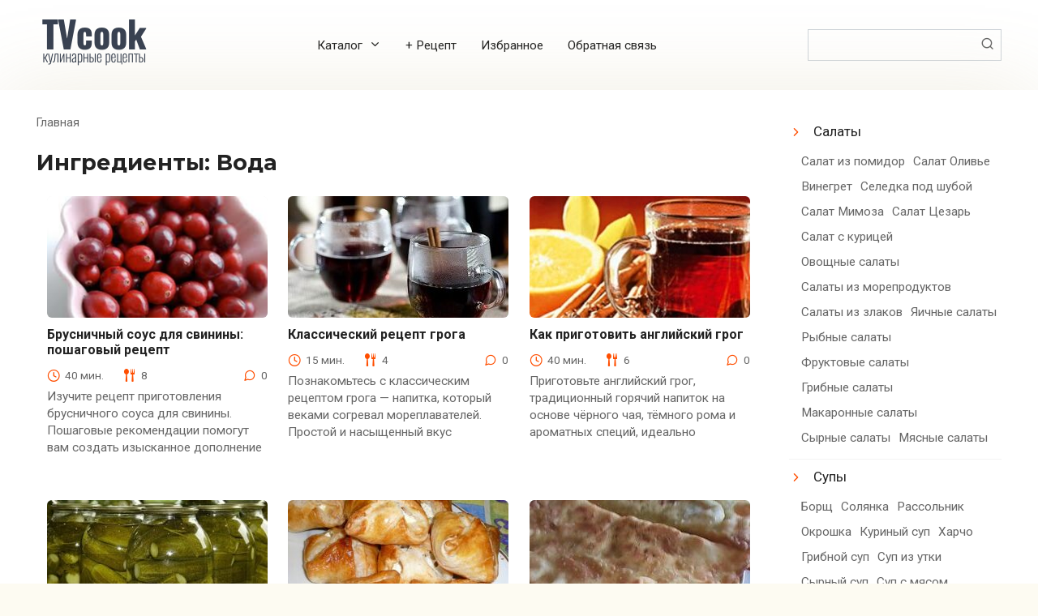

--- FILE ---
content_type: text/html; charset=UTF-8
request_url: https://www.tvcook.ru/recipes/ingredients/voda
body_size: 27289
content:
<!DOCTYPE html> <html lang="ru-RU" prefix="og: https://ogp.me/ns#"> <head> <meta charset="UTF-8"> <meta name="viewport" content="width=device-width, initial-scale=1"> <style id="jetpack-boost-critical-css">@media all{.wp-block-group{box-sizing:border-box}ul{box-sizing:border-box}.screen-reader-text{border:0;clip:rect(1px,1px,1px,1px);clip-path:inset(50%);height:1px;margin:-1px;overflow:hidden;padding:0;position:absolute;width:1px;word-wrap:normal!important}}@media all{.widget_nav_menu ul li ul{display:flex;flex-wrap:wrap}.widget_nav_menu ul li ul li{padding-left:5px;padding-right:5px;padding-top:5px;padding-bottom:5px;border:none}.widget_nav_menu ul li ul li a{padding-left:0;padding-right:0}.widget_nav_menu ul li ul li a::before{content:""}@media (min-width:1200px){.container,.footer-navigation.fixed,.site-header.fixed,.site-navigation.fixed{max-width:1320px}}@media (min-width:992px){.widget-area{-webkit-box-flex:0;-ms-flex:0 0 22%;flex:0 0 22%;max-width:22%}}@media (min-width:992px){.content-area{-webkit-box-flex:0;-ms-flex:0 0 75%;flex:0 0 75%;max-width:75%;margin-bottom:0}}}@media all{@font-face{font-family:icomoon;font-weight:400;font-style:normal}.content-card--small .content-card__image:after,.menu-top li.menu-item-has-children>a:after,.meta-comments:before,.meta-cooking-time:before,.meta-serves:before,.scrolltop:before,.search-form__submit:before,.widget_nav_menu ul li a:before{font-family:icomoon!important;speak:none;font-style:normal;font-weight:400;font-variant:normal;text-transform:none;line-height:1;-webkit-font-smoothing:antialiased;-moz-osx-font-smoothing:grayscale}.humburger{position:relative;display:inline-block;width:24px;height:16px}.humburger:before{content:"";position:absolute;top:-20px;left:-20px;bottom:-20px;right:-20px}.humburger span{position:absolute;display:block;width:100%;height:2px;background:#333;left:50%;margin-left:-12px}.humburger span:first-child{top:0}.humburger span:nth-child(2){top:50%;margin-top:-1px}.humburger span:last-child{bottom:0}input[type=text]{padding:.375em .75em;line-height:1.5;color:#222;background-color:#fff;background-clip:padding-box;border:1px solid #ced4da}input[type=text]::-webkit-input-placeholder{color:rgba(34,34,34,.5);opacity:1}input[type=text]::-moz-placeholder{color:rgba(34,34,34,.5);opacity:1}input[type=text]:-ms-input-placeholder{color:rgba(34,34,34,.5);opacity:1}input[type=text]::-ms-input-placeholder{color:rgba(34,34,34,.5);opacity:1}input[type=text]::placeholder{color:rgba(34,34,34,.5);opacity:1}*{-webkit-box-sizing:border-box;box-sizing:border-box}html{font-family:sans-serif;line-height:1.15;-webkit-text-size-adjust:100%;-ms-text-size-adjust:100%;-ms-overflow-style:scrollbar}aside,header,main,nav{display:block}body{margin:0;font-family:-apple-system,BlinkMacSystemFont,"Segoe UI",Roboto,"Helvetica Neue",Arial,sans-serif,"Apple Color Emoji","Segoe UI Emoji","Segoe UI Symbol","Noto Color Emoji";font-size:1rem;font-weight:400;line-height:1.5;color:#111;text-align:left;background-color:#fff}h1{margin-top:0;margin-bottom:1rem}ul{margin-top:0;margin-bottom:1rem}ul ul{margin-bottom:0}strong{font-weight:bolder}a{background-color:transparent;-webkit-text-decoration-skip:objects}img{vertical-align:middle;border-style:none}label{display:inline-block;margin-bottom:.5rem}button{border-radius:0}button,input{margin:0;font-family:inherit;font-size:inherit;line-height:inherit}button,input{overflow:visible}button{text-transform:none}[type=submit],button,html [type=button]{-webkit-appearance:button}ul:not([class]):before{content:"";display:block;width:10em;overflow:hidden}h1{margin:2em 0 1em}h1{font-size:1.625em;line-height:1.1}@media (min-width:768px){h1{font-size:2.4375em;margin-bottom:.61538462em}}h1:first-child{margin-top:0}img{max-width:100%;height:auto;vertical-align:bottom}.screen-reader-text{border:0;clip:rect(1px,1px,1px,1px);-webkit-clip-path:inset(50%);clip-path:inset(50%);height:1px;margin:-1px;overflow:hidden;padding:0;position:absolute!important;width:1px;word-wrap:normal!important}h1{font-size:2em;margin:.67em 0}img{border-style:none}button,input{font-family:sans-serif;font-size:100%;line-height:1.15;margin:0}html{-webkit-box-sizing:border-box;box-sizing:border-box}*{-webkit-box-sizing:inherit;box-sizing:inherit}@-ms-viewport{width:device-width}html{-ms-overflow-style:scrollbar}h1{margin-top:0;margin-bottom:.5rem}ul{margin-top:0;margin-bottom:1rem}ul ul{margin-bottom:0}img{max-width:100%;height:auto;vertical-align:middle}a,button,input,label{-ms-touch-action:manipulation;touch-action:manipulation}button,input{line-height:inherit}h1{font-family:inherit;font-weight:500;line-height:1.1;color:inherit;margin-top:1.8em;margin-bottom:.6em}h1:first-child{margin-top:0}h1{font-size:2em}@media (min-width:768px){h1{font-size:2.5em}}.screen-reader-text{border:0;clip:rect(1px,1px,1px,1px);-webkit-clip-path:inset(50%);clip-path:inset(50%);height:1px;margin:-1px;overflow:hidden;padding:0;position:absolute!important;width:1px;word-wrap:normal!important}body{background:#fdfbf2;font-family:Roboto,Arial,"Helvetica Neue",Helvetica,sans-serif;line-height:1.4;color:#222;font-size:14px}@media (min-width:576px){body{font-size:16px;line-height:1.5}}a{color:#ff4e00}.footer-navigation-inner,.site-content,.site-header-inner,.site-navigation-inner{padding-left:20px;padding-right:20px}@media (min-width:768px){.footer-navigation-inner,.site-content,.site-header-inner,.site-navigation-inner{padding-left:45px;padding-right:45px}}.container,.footer-navigation.fixed,.site-header.fixed,.site-navigation.fixed{width:100%;margin:0 auto}@media (min-width:768px){.container,.footer-navigation.fixed,.site-header.fixed,.site-navigation.fixed{max-width:720px}}@media (min-width:992px){.container,.footer-navigation.fixed,.site-header.fixed,.site-navigation.fixed{max-width:960px}}@media (min-width:1200px){.container,.footer-navigation.fixed,.site-header.fixed,.site-navigation.fixed{max-width:1140px}}.site-content{position:relative;background:#fff;padding-top:30px;-webkit-box-shadow:0 0 100px rgba(178,165,105,.19);box-shadow:0 0 100px rgba(178,165,105,.19)}@media (min-width:992px){.site-content .site-content-inner{display:-webkit-box;display:-ms-flexbox;display:flex;-ms-flex-wrap:wrap;flex-wrap:wrap;-webkit-box-pack:justify;-ms-flex-pack:justify;justify-content:space-between}}.content-area{position:relative;width:100%}@media (min-width:992px){.content-area{-webkit-box-flex:0;-ms-flex:0 0 65%;flex:0 0 65%;max-width:65%;margin-bottom:0}}.site-header{position:relative;background:#fff;-webkit-box-shadow:0 0 100px rgba(178,165,105,.19);box-shadow:0 0 100px rgba(178,165,105,.19);padding-top:20px;padding-bottom:20px}@media (min-width:768px){.site-header{background-repeat:no-repeat;background-position:center center}}@media (max-width:991px){.site-header{text-align:center}}.site-header-inner{position:relative}@media (min-width:992px){.site-header-inner{display:-webkit-box;display:-ms-flexbox;display:flex;-webkit-box-pack:justify;-ms-flex-pack:justify;justify-content:space-between;-webkit-box-align:center;-ms-flex-align:center;align-items:center}}.site-branding{text-align:center;display:-webkit-box;display:-ms-flexbox;display:flex;-ms-flex-wrap:wrap;flex-wrap:wrap;-webkit-box-align:center;-ms-flex-align:center;align-items:center;-webkit-box-pack:center;-ms-flex-pack:center;justify-content:center}@media (min-width:768px){.site-branding{text-align:left;-webkit-box-pack:start;-ms-flex-pack:start;justify-content:flex-start}}.site-branding .site-logotype{margin-right:1rem}.site-logotype{margin-right:.5rem;margin-bottom:10px}.site-logotype img{width:auto;max-height:100px}@media (max-width:991px){.header-search{margin-top:15px}}.footer-navigation,.site-navigation{display:none;position:relative;background:#fff;-webkit-box-shadow:0 5px 45px -14px rgba(178,165,105,.19);box-shadow:0 5px 45px -14px rgba(178,165,105,.19);z-index:20}@media (min-width:992px){.footer-navigation,.site-navigation{display:block}}.footer-navigation ul,.site-navigation ul{padding:0;margin:0;list-style:none;display:-webkit-box;display:-ms-flexbox;display:flex;-ms-flex-wrap:wrap;flex-wrap:wrap;-webkit-box-orient:vertical;-webkit-box-direction:normal;-ms-flex-direction:column;flex-direction:column}@media (min-width:992px){.footer-navigation ul,.site-navigation ul{-webkit-box-orient:horizontal;-webkit-box-direction:normal;-ms-flex-direction:row;flex-direction:row}}.footer-navigation ul li{position:relative;-webkit-box-flex:1;-ms-flex-positive:1;flex-grow:1;padding-right:40px}@media (min-width:992px){.footer-navigation ul li{padding-right:0}}.footer-navigation ul li a{position:relative;display:block;width:100%;padding:12px 5px;text-transform:uppercase;color:#222;text-decoration:none;font-size:.95em;font-weight:700}@media (min-width:992px){.footer-navigation ul li a{padding:18px 5px;text-align:center}}.footer-navigation ul li a:before{content:"";position:absolute;left:0;bottom:0;width:100%;height:1px;background:#ff4e00;opacity:0;-webkit-transform:translateY(-10px) translateZ(0);transform:translateY(-10px) translateZ(0)}.footer-navigation-inner,.site-navigation-inner{border-top:1px solid #f3f3f3;border-bottom:1px solid #f3f3f3}.menu-top{display:none;font-size:.9em;padding:0;margin:0;list-style:none}@media (min-width:992px){.menu-top{display:-webkit-box;display:-ms-flexbox;display:flex;-ms-flex-wrap:wrap;flex-wrap:wrap}}.menu-top li{position:relative;padding-left:15px;padding-right:15px}.menu-top li>a{text-decoration:none}.menu-top li .sub-menu{display:none;padding:0;margin:0;list-style:none;position:absolute;top:100%;-webkit-box-orient:vertical;-webkit-box-direction:normal;-ms-flex-direction:column;flex-direction:column}@media (min-width:992px){.menu-top li .sub-menu{position:absolute;left:10px;background:#fff;-webkit-box-shadow:0 2px 45px rgba(178,165,105,.25);box-shadow:0 2px 45px rgba(178,165,105,.25);z-index:110;margin-right:0}}.menu-top li .sub-menu li>a{display:inline-block;padding:15px;white-space:nowrap}.menu-top li.menu-item-has-children>a:after{content:"⮟";margin-left:.5em}.humburger{position:absolute;top:20px;right:20px}@media (min-width:992px){.humburger{display:none}}.widget-area{display:none;position:relative;width:100%}@media (min-width:992px){.widget-area{display:block}}@media (min-width:992px){.widget-area{-webkit-box-flex:0;-ms-flex:0 0 29%;flex:0 0 29%;max-width:29%}}.widget{margin-bottom:50px}.widget a{color:#222;text-decoration:none}.widget_nav_menu ul{padding:0;margin:0;list-style:none}.widget_nav_menu ul li{line-height:1.4;padding-top:10px;padding-bottom:10px;border-bottom:1px solid #f3f3f3;word-wrap:break-word}.widget_nav_menu ul li:last-child{border-bottom:none}.widget_nav_menu ul ul{margin-left:10px;font-size:.9em}.widget_nav_menu ul ul li a{color:#666}.widget_nav_menu ul li a{position:relative;padding:5px 0 5px 30px}.widget_nav_menu ul li a:before{content:"⮞";position:absolute;left:0;top:.4em;color:#ff4e00}.widget_nav_menu ul li ul{margin-top:10px}.widget_nav_menu ul li ul li a{background:0 0}.widget_nav_menu ul li ul li a:before{color:#666}.search-form{position:relative}.search-form__text{width:100%;display:block;padding-right:2em}.search-form__submit{position:absolute;top:0;right:0;bottom:0;width:2em;border:none;background:0 0;opacity:.6}.search-form__submit:before{content:"🔍"}.breadcrumb{margin-bottom:.8rem;font-size:.85em;color:#666}@media (min-width:768px){.breadcrumb{margin-bottom:1.5rem}}.breadcrumb a{color:#666;text-decoration:none}.scrolltop{position:relative;display:none;width:60px;height:50px;position:fixed;bottom:40px;right:10px;border:none;background:#fff;outline:0;z-index:500;border-radius:4px;-webkit-box-shadow:0 3px 30px -5px rgba(0,0,0,.3);box-shadow:0 3px 30px -5px rgba(0,0,0,.3);outline:0;opacity:.6}.scrolltop:before{content:"⮝";position:relative;color:#ff4e00;font-size:2rem;vertical-align:middle;top:-1px}@media (min-width:1600px){.scrolltop{right:100px}}@media (min-width:1900px){.scrolltop{right:200px}}.content-card__image{position:relative;margin-bottom:.7rem}.content-card__title{position:relative;line-height:1.2;margin-bottom:.7em;font-size:1rem}.content-card__title a{color:#222;text-decoration:none;font-weight:700}.content-card .entry-category{font-size:.8em}.content-card .entry-category a{margin-bottom:.5em}.content-card__meta{position:relative;display:-webkit-box;display:-ms-flexbox;display:flex;-webkit-box-pack:justify;-ms-flex-pack:justify;justify-content:space-between;-ms-flex-wrap:wrap;flex-wrap:wrap;font-size:.9em;color:#666;margin-bottom:.5em}.content-card__meta [class^=meta-]{margin-left:1.5rem}.content-card__meta [class^=meta-]:first-child{margin-left:0}.content-card__excerpt{position:relative;word-wrap:break-word;color:#666}.posts-container--small{display:-webkit-box;display:-ms-flexbox;display:flex;-ms-flex-wrap:wrap;flex-wrap:wrap;-webkit-box-pack:justify;-ms-flex-pack:justify;justify-content:space-between}.posts-container--small:after{content:"";-webkit-box-flex:1;-ms-flex:auto;flex:auto;min-width:240px;max-width:330px}@media (min-width:992px){.posts-container--small:after{min-width:270px;max-width:330px}}.posts-container--small .content-card{-webkit-box-flex:1;-ms-flex:1 1 0px;flex:1 1 0;min-width:240px;max-width:330px;padding-left:.8rem;padding-right:.8rem;margin-left:auto;margin-right:auto}@media (min-width:576px){.posts-container--small .content-card{margin-left:0;margin-right:0}}@media (min-width:992px){.posts-container--small .content-card{min-width:270px;max-width:330px}}.content-card--small{margin-bottom:3rem}.content-card--small .content-card__image{position:relative;height:150px;overflow:hidden;background:#f3f3f3;-webkit-transform:translateZ(0);transform:translateZ(0)}.content-card--small .content-card__image:after{content:"📸";position:absolute;top:50%;left:50%;z-index:1;font-size:2rem;-webkit-transform:translate(-50%,-50%);-ms-transform:translate(-50%,-50%);transform:translate(-50%,-50%);opacity:.2}.content-card--small .content-card__image img{max-width:none;min-width:100%;min-height:100%;width:auto;height:auto;position:absolute;top:50%;left:50%;-webkit-transform:translate(-50%,-50%);-ms-transform:translate(-50%,-50%);transform:translate(-50%,-50%);z-index:2}.content-card--small .content-card__image .entry-category{position:absolute;left:.8rem;bottom:.5rem;font-size:.7em;-webkit-transform:translateY(5em) translateZ(0);transform:translateY(5em) translateZ(0);z-index:3}.content-card--small .content-card__image .entry-category a{padding:.2em .8em;margin-bottom:0}.content-card--small .content-card__excerpt{font-size:.9em;line-height:1.4;margin-bottom:.4em}.content-card--small .content-card__meta{font-size:.8em}.page-title{font-size:1.5em;font-weight:700;margin-bottom:1rem;word-wrap:break-word}.page-title:first-letter{text-transform:uppercase}@media (min-width:576px){.page-title{font-size:1.8em}}@media (min-width:768px){.page-title{font-size:2.1em}}@media (min-width:992px){.page-title{font-size:2.5em}}.page-title{margin-bottom:1em}.entry-category a{display:inline-block;padding:.3em .9em;background:#ff4e00;color:#fff;text-decoration:none;border-radius:3px}.meta-comments,.meta-cooking-time,.meta-serves{white-space:nowrap}.meta-comments:before,.meta-cooking-time:before,.meta-serves:before{position:relative;color:#ff4e00;font-size:1rem;vertical-align:middle;margin-right:6px;top:-1px}.meta-cooking-time:before{content:"🕒"}.meta-comments:before{content:"💭"}.meta-serves:before{content:"🍴"}.nutrition-items{display:-webkit-box;display:-ms-flexbox;display:flex;-webkit-box-pack:justify;-ms-flex-pack:justify;justify-content:space-between;margin-bottom:30px;-webkit-box-shadow:0 5px 45px -12px rgba(178,165,105,.19);box-shadow:0 5px 45px -12px rgba(178,165,105,.19)}.nutrition-item{-webkit-box-flex:1;-ms-flex:1 1 0px;flex:1 1 0;text-align:center;font-size:.9em;padding:20px 0;border:1px solid #e9e9e9}.nutrition-item__value{font-size:1.3em}.nutrition-header{font-size:.9em;color:#666;margin-bottom:10px}}</style> <!-- Поисковая оптимизация от Rank Math Pro - https://rankmath.com/ --> <title>Вода ПОДБОРКА ДОМАШНИХ ВКУСНЫХ РЕЦЕПТОВ</title> <meta name="robots" content="follow, index, max-snippet:-1, max-video-preview:-1, max-image-preview:large"/> <link rel="canonical" href="https://www.tvcook.ru/recipes/ingredients/voda"/> <link rel="next" href="https://www.tvcook.ru/recipes/ingredients/voda/page/2"/> <meta property="og:locale" content="ru_RU"/> <meta property="og:type" content="article"/> <meta property="og:title" content="Вода ПОДБОРКА ДОМАШНИХ ВКУСНЫХ РЕЦЕПТОВ"/> <meta property="og:url" content="https://www.tvcook.ru/recipes/ingredients/voda"/> <meta property="og:site_name" content="Кулинарные рецепты"/> <meta property="article:publisher" content="https://www.facebook.com/TVCookRu"/> <meta name="twitter:card" content="summary_large_image"/> <meta name="twitter:title" content="Вода ПОДБОРКА ДОМАШНИХ ВКУСНЫХ РЕЦЕПТОВ"/> <meta name="twitter:label1" content="Записи"/> <meta name="twitter:data1" content="2834"/> <link rel='dns-prefetch' href='//fonts.googleapis.com'/> <style id='wp-img-auto-sizes-contain-inline-css' type='text/css'> img:is([sizes=auto i],[sizes^="auto," i]){contain-intrinsic-size:3000px 1500px} /*# sourceURL=wp-img-auto-sizes-contain-inline-css */ </style> <style id='wp-block-library-inline-css' type='text/css'> :root{--wp-block-synced-color:#7a00df;--wp-block-synced-color--rgb:122,0,223;--wp-bound-block-color:var(--wp-block-synced-color);--wp-editor-canvas-background:#ddd;--wp-admin-theme-color:#007cba;--wp-admin-theme-color--rgb:0,124,186;--wp-admin-theme-color-darker-10:#006ba1;--wp-admin-theme-color-darker-10--rgb:0,107,160.5;--wp-admin-theme-color-darker-20:#005a87;--wp-admin-theme-color-darker-20--rgb:0,90,135;--wp-admin-border-width-focus:2px}@media (min-resolution:192dpi){:root{--wp-admin-border-width-focus:1.5px}}.wp-element-button{cursor:pointer}:root .has-very-light-gray-background-color{background-color:#eee}:root .has-very-dark-gray-background-color{background-color:#313131}:root .has-very-light-gray-color{color:#eee}:root .has-very-dark-gray-color{color:#313131}:root .has-vivid-green-cyan-to-vivid-cyan-blue-gradient-background{background:linear-gradient(135deg,#00d084,#0693e3)}:root .has-purple-crush-gradient-background{background:linear-gradient(135deg,#34e2e4,#4721fb 50%,#ab1dfe)}:root .has-hazy-dawn-gradient-background{background:linear-gradient(135deg,#faaca8,#dad0ec)}:root .has-subdued-olive-gradient-background{background:linear-gradient(135deg,#fafae1,#67a671)}:root .has-atomic-cream-gradient-background{background:linear-gradient(135deg,#fdd79a,#004a59)}:root .has-nightshade-gradient-background{background:linear-gradient(135deg,#330968,#31cdcf)}:root .has-midnight-gradient-background{background:linear-gradient(135deg,#020381,#2874fc)}:root{--wp--preset--font-size--normal:16px;--wp--preset--font-size--huge:42px}.has-regular-font-size{font-size:1em}.has-larger-font-size{font-size:2.625em}.has-normal-font-size{font-size:var(--wp--preset--font-size--normal)}.has-huge-font-size{font-size:var(--wp--preset--font-size--huge)}.has-text-align-center{text-align:center}.has-text-align-left{text-align:left}.has-text-align-right{text-align:right}.has-fit-text{white-space:nowrap!important}#end-resizable-editor-section{display:none}.aligncenter{clear:both}.items-justified-left{justify-content:flex-start}.items-justified-center{justify-content:center}.items-justified-right{justify-content:flex-end}.items-justified-space-between{justify-content:space-between}.screen-reader-text{border:0;clip-path:inset(50%);height:1px;margin:-1px;overflow:hidden;padding:0;position:absolute;width:1px;word-wrap:normal!important}.screen-reader-text:focus{background-color:#ddd;clip-path:none;color:#444;display:block;font-size:1em;height:auto;left:5px;line-height:normal;padding:15px 23px 14px;text-decoration:none;top:5px;width:auto;z-index:100000}html :where(.has-border-color){border-style:solid}html :where([style*=border-top-color]){border-top-style:solid}html :where([style*=border-right-color]){border-right-style:solid}html :where([style*=border-bottom-color]){border-bottom-style:solid}html :where([style*=border-left-color]){border-left-style:solid}html :where([style*=border-width]){border-style:solid}html :where([style*=border-top-width]){border-top-style:solid}html :where([style*=border-right-width]){border-right-style:solid}html :where([style*=border-bottom-width]){border-bottom-style:solid}html :where([style*=border-left-width]){border-left-style:solid}html :where(img[class*=wp-image-]){height:auto;max-width:100%}:where(figure){margin:0 0 1em}html :where(.is-position-sticky){--wp-admin--admin-bar--position-offset:var(--wp-admin--admin-bar--height,0px)}@media screen and (max-width:600px){html :where(.is-position-sticky){--wp-admin--admin-bar--position-offset:0px}}  /*# sourceURL=wp-block-library-inline-css */ </style><style id='wp-block-group-inline-css' type='text/css'>
.wp-block-group{box-sizing:border-box}:where(.wp-block-group.wp-block-group-is-layout-constrained){position:relative}
/*# sourceURL=https://www.tvcook.ru/wp-includes/blocks/group/style.min.css */
</style>
<style id='global-styles-inline-css' type='text/css'>
:root{--wp--preset--aspect-ratio--square: 1;--wp--preset--aspect-ratio--4-3: 4/3;--wp--preset--aspect-ratio--3-4: 3/4;--wp--preset--aspect-ratio--3-2: 3/2;--wp--preset--aspect-ratio--2-3: 2/3;--wp--preset--aspect-ratio--16-9: 16/9;--wp--preset--aspect-ratio--9-16: 9/16;--wp--preset--color--black: #000000;--wp--preset--color--cyan-bluish-gray: #abb8c3;--wp--preset--color--white: #ffffff;--wp--preset--color--pale-pink: #f78da7;--wp--preset--color--vivid-red: #cf2e2e;--wp--preset--color--luminous-vivid-orange: #ff6900;--wp--preset--color--luminous-vivid-amber: #fcb900;--wp--preset--color--light-green-cyan: #7bdcb5;--wp--preset--color--vivid-green-cyan: #00d084;--wp--preset--color--pale-cyan-blue: #8ed1fc;--wp--preset--color--vivid-cyan-blue: #0693e3;--wp--preset--color--vivid-purple: #9b51e0;--wp--preset--gradient--vivid-cyan-blue-to-vivid-purple: linear-gradient(135deg,rgb(6,147,227) 0%,rgb(155,81,224) 100%);--wp--preset--gradient--light-green-cyan-to-vivid-green-cyan: linear-gradient(135deg,rgb(122,220,180) 0%,rgb(0,208,130) 100%);--wp--preset--gradient--luminous-vivid-amber-to-luminous-vivid-orange: linear-gradient(135deg,rgb(252,185,0) 0%,rgb(255,105,0) 100%);--wp--preset--gradient--luminous-vivid-orange-to-vivid-red: linear-gradient(135deg,rgb(255,105,0) 0%,rgb(207,46,46) 100%);--wp--preset--gradient--very-light-gray-to-cyan-bluish-gray: linear-gradient(135deg,rgb(238,238,238) 0%,rgb(169,184,195) 100%);--wp--preset--gradient--cool-to-warm-spectrum: linear-gradient(135deg,rgb(74,234,220) 0%,rgb(151,120,209) 20%,rgb(207,42,186) 40%,rgb(238,44,130) 60%,rgb(251,105,98) 80%,rgb(254,248,76) 100%);--wp--preset--gradient--blush-light-purple: linear-gradient(135deg,rgb(255,206,236) 0%,rgb(152,150,240) 100%);--wp--preset--gradient--blush-bordeaux: linear-gradient(135deg,rgb(254,205,165) 0%,rgb(254,45,45) 50%,rgb(107,0,62) 100%);--wp--preset--gradient--luminous-dusk: linear-gradient(135deg,rgb(255,203,112) 0%,rgb(199,81,192) 50%,rgb(65,88,208) 100%);--wp--preset--gradient--pale-ocean: linear-gradient(135deg,rgb(255,245,203) 0%,rgb(182,227,212) 50%,rgb(51,167,181) 100%);--wp--preset--gradient--electric-grass: linear-gradient(135deg,rgb(202,248,128) 0%,rgb(113,206,126) 100%);--wp--preset--gradient--midnight: linear-gradient(135deg,rgb(2,3,129) 0%,rgb(40,116,252) 100%);--wp--preset--font-size--small: 13px;--wp--preset--font-size--medium: 20px;--wp--preset--font-size--large: 36px;--wp--preset--font-size--x-large: 42px;--wp--preset--spacing--20: 0.44rem;--wp--preset--spacing--30: 0.67rem;--wp--preset--spacing--40: 1rem;--wp--preset--spacing--50: 1.5rem;--wp--preset--spacing--60: 2.25rem;--wp--preset--spacing--70: 3.38rem;--wp--preset--spacing--80: 5.06rem;--wp--preset--shadow--natural: 6px 6px 9px rgba(0, 0, 0, 0.2);--wp--preset--shadow--deep: 12px 12px 50px rgba(0, 0, 0, 0.4);--wp--preset--shadow--sharp: 6px 6px 0px rgba(0, 0, 0, 0.2);--wp--preset--shadow--outlined: 6px 6px 0px -3px rgb(255, 255, 255), 6px 6px rgb(0, 0, 0);--wp--preset--shadow--crisp: 6px 6px 0px rgb(0, 0, 0);}:where(.is-layout-flex){gap: 0.5em;}:where(.is-layout-grid){gap: 0.5em;}body .is-layout-flex{display: flex;}.is-layout-flex{flex-wrap: wrap;align-items: center;}.is-layout-flex > :is(*, div){margin: 0;}body .is-layout-grid{display: grid;}.is-layout-grid > :is(*, div){margin: 0;}:where(.wp-block-columns.is-layout-flex){gap: 2em;}:where(.wp-block-columns.is-layout-grid){gap: 2em;}:where(.wp-block-post-template.is-layout-flex){gap: 1.25em;}:where(.wp-block-post-template.is-layout-grid){gap: 1.25em;}.has-black-color{color: var(--wp--preset--color--black) !important;}.has-cyan-bluish-gray-color{color: var(--wp--preset--color--cyan-bluish-gray) !important;}.has-white-color{color: var(--wp--preset--color--white) !important;}.has-pale-pink-color{color: var(--wp--preset--color--pale-pink) !important;}.has-vivid-red-color{color: var(--wp--preset--color--vivid-red) !important;}.has-luminous-vivid-orange-color{color: var(--wp--preset--color--luminous-vivid-orange) !important;}.has-luminous-vivid-amber-color{color: var(--wp--preset--color--luminous-vivid-amber) !important;}.has-light-green-cyan-color{color: var(--wp--preset--color--light-green-cyan) !important;}.has-vivid-green-cyan-color{color: var(--wp--preset--color--vivid-green-cyan) !important;}.has-pale-cyan-blue-color{color: var(--wp--preset--color--pale-cyan-blue) !important;}.has-vivid-cyan-blue-color{color: var(--wp--preset--color--vivid-cyan-blue) !important;}.has-vivid-purple-color{color: var(--wp--preset--color--vivid-purple) !important;}.has-black-background-color{background-color: var(--wp--preset--color--black) !important;}.has-cyan-bluish-gray-background-color{background-color: var(--wp--preset--color--cyan-bluish-gray) !important;}.has-white-background-color{background-color: var(--wp--preset--color--white) !important;}.has-pale-pink-background-color{background-color: var(--wp--preset--color--pale-pink) !important;}.has-vivid-red-background-color{background-color: var(--wp--preset--color--vivid-red) !important;}.has-luminous-vivid-orange-background-color{background-color: var(--wp--preset--color--luminous-vivid-orange) !important;}.has-luminous-vivid-amber-background-color{background-color: var(--wp--preset--color--luminous-vivid-amber) !important;}.has-light-green-cyan-background-color{background-color: var(--wp--preset--color--light-green-cyan) !important;}.has-vivid-green-cyan-background-color{background-color: var(--wp--preset--color--vivid-green-cyan) !important;}.has-pale-cyan-blue-background-color{background-color: var(--wp--preset--color--pale-cyan-blue) !important;}.has-vivid-cyan-blue-background-color{background-color: var(--wp--preset--color--vivid-cyan-blue) !important;}.has-vivid-purple-background-color{background-color: var(--wp--preset--color--vivid-purple) !important;}.has-black-border-color{border-color: var(--wp--preset--color--black) !important;}.has-cyan-bluish-gray-border-color{border-color: var(--wp--preset--color--cyan-bluish-gray) !important;}.has-white-border-color{border-color: var(--wp--preset--color--white) !important;}.has-pale-pink-border-color{border-color: var(--wp--preset--color--pale-pink) !important;}.has-vivid-red-border-color{border-color: var(--wp--preset--color--vivid-red) !important;}.has-luminous-vivid-orange-border-color{border-color: var(--wp--preset--color--luminous-vivid-orange) !important;}.has-luminous-vivid-amber-border-color{border-color: var(--wp--preset--color--luminous-vivid-amber) !important;}.has-light-green-cyan-border-color{border-color: var(--wp--preset--color--light-green-cyan) !important;}.has-vivid-green-cyan-border-color{border-color: var(--wp--preset--color--vivid-green-cyan) !important;}.has-pale-cyan-blue-border-color{border-color: var(--wp--preset--color--pale-cyan-blue) !important;}.has-vivid-cyan-blue-border-color{border-color: var(--wp--preset--color--vivid-cyan-blue) !important;}.has-vivid-purple-border-color{border-color: var(--wp--preset--color--vivid-purple) !important;}.has-vivid-cyan-blue-to-vivid-purple-gradient-background{background: var(--wp--preset--gradient--vivid-cyan-blue-to-vivid-purple) !important;}.has-light-green-cyan-to-vivid-green-cyan-gradient-background{background: var(--wp--preset--gradient--light-green-cyan-to-vivid-green-cyan) !important;}.has-luminous-vivid-amber-to-luminous-vivid-orange-gradient-background{background: var(--wp--preset--gradient--luminous-vivid-amber-to-luminous-vivid-orange) !important;}.has-luminous-vivid-orange-to-vivid-red-gradient-background{background: var(--wp--preset--gradient--luminous-vivid-orange-to-vivid-red) !important;}.has-very-light-gray-to-cyan-bluish-gray-gradient-background{background: var(--wp--preset--gradient--very-light-gray-to-cyan-bluish-gray) !important;}.has-cool-to-warm-spectrum-gradient-background{background: var(--wp--preset--gradient--cool-to-warm-spectrum) !important;}.has-blush-light-purple-gradient-background{background: var(--wp--preset--gradient--blush-light-purple) !important;}.has-blush-bordeaux-gradient-background{background: var(--wp--preset--gradient--blush-bordeaux) !important;}.has-luminous-dusk-gradient-background{background: var(--wp--preset--gradient--luminous-dusk) !important;}.has-pale-ocean-gradient-background{background: var(--wp--preset--gradient--pale-ocean) !important;}.has-electric-grass-gradient-background{background: var(--wp--preset--gradient--electric-grass) !important;}.has-midnight-gradient-background{background: var(--wp--preset--gradient--midnight) !important;}.has-small-font-size{font-size: var(--wp--preset--font-size--small) !important;}.has-medium-font-size{font-size: var(--wp--preset--font-size--medium) !important;}.has-large-font-size{font-size: var(--wp--preset--font-size--large) !important;}.has-x-large-font-size{font-size: var(--wp--preset--font-size--x-large) !important;}
/*# sourceURL=global-styles-inline-css */
</style>
 <style id='classic-theme-styles-inline-css' type='text/css'> /*! This file is auto-generated */ .wp-block-button__link{color:#fff;background-color:#32373c;border-radius:9999px;box-shadow:none;text-decoration:none;padding:calc(.667em + 2px) calc(1.333em + 2px);font-size:1.125em}.wp-block-file__button{background:#32373c;color:#fff;text-decoration:none} /*# sourceURL=/wp-includes/css/classic-themes.min.css */ </style> <noscript><link rel='stylesheet' id='google-fonts-css' href='https://fonts.googleapis.com/css?family=Roboto%3A400%2C400i%2C700%7CMontserrat%3A400%2C400i%2C700&#038;subset=cyrillic&#038;display=swap' media='all'/> </noscript><link rel='stylesheet' id='google-fonts-css' href='https://fonts.googleapis.com/css?family=Roboto%3A400%2C400i%2C700%7CMontserrat%3A400%2C400i%2C700&#038;subset=cyrillic&#038;display=swap' media="not all" data-media="all" onload="this.media=this.dataset.media; delete this.dataset.media; this.removeAttribute( 'onload' );"/> <noscript><link rel='stylesheet' id='cook-it-style-css' href='https://www.tvcook.ru/wp-content/themes/cook-it/assets/css/style.min.css' media='all'/> </noscript><link rel='stylesheet' id='cook-it-style-css' href='https://www.tvcook.ru/wp-content/themes/cook-it/assets/css/style.min.css' media="not all" data-media="all" onload="this.media=this.dataset.media; delete this.dataset.media; this.removeAttribute( 'onload' );"/> <style id='akismet-widget-style-inline-css' type='text/css'> .a-stats { --akismet-color-mid-green: #357b49; --akismet-color-white: #fff; --akismet-color-light-grey: #f6f7f7; max-width: 350px; width: auto; } .a-stats * { all: unset; box-sizing: border-box; } .a-stats strong { font-weight: 600; } .a-stats a.a-stats__link, .a-stats a.a-stats__link:visited, .a-stats a.a-stats__link:active { background: var(--akismet-color-mid-green); border: none; box-shadow: none; border-radius: 8px; color: var(--akismet-color-white); cursor: pointer; display: block; font-family: -apple-system, BlinkMacSystemFont, 'Segoe UI', 'Roboto', 'Oxygen-Sans', 'Ubuntu', 'Cantarell', 'Helvetica Neue', sans-serif; font-weight: 500; padding: 12px; text-align: center; text-decoration: none; transition: all 0.2s ease; } /* Extra specificity to deal with TwentyTwentyOne focus style */ .widget .a-stats a.a-stats__link:focus { background: var(--akismet-color-mid-green); color: var(--akismet-color-white); text-decoration: none; } .a-stats a.a-stats__link:hover { filter: brightness(110%); box-shadow: 0 4px 12px rgba(0, 0, 0, 0.06), 0 0 2px rgba(0, 0, 0, 0.16); } .a-stats .count { color: var(--akismet-color-white); display: block; font-size: 1.5em; line-height: 1.4; padding: 0 13px; white-space: nowrap; } /*# sourceURL=akismet-widget-style-inline-css */ </style> <noscript><link rel='stylesheet' id='simple-favorites-css' href='https://www.tvcook.ru/wp-content/plugins/favorites/assets/css/favorites.css' media='all'/> </noscript><link rel='stylesheet' id='simple-favorites-css' href='https://www.tvcook.ru/wp-content/plugins/favorites/assets/css/favorites.css' media="not all" data-media="all" onload="this.media=this.dataset.media; delete this.dataset.media; this.removeAttribute( 'onload' );"/> <noscript><link rel='stylesheet' id='cook-it-style-child-css' href='https://www.tvcook.ru/wp-content/themes/cook_it_child/style.css' media='all'/> </noscript><link rel='stylesheet' id='cook-it-style-child-css' href='https://www.tvcook.ru/wp-content/themes/cook_it_child/style.css' media="not all" data-media="all" onload="this.media=this.dataset.media; delete this.dataset.media; this.removeAttribute( 'onload' );"/> <script type="text/javascript" src="https://www.tvcook.ru/wp-includes/js/jquery/jquery.min.js" id="jquery-core-js"></script> <script type="text/javascript" id="favorites-js-extra">
/* <![CDATA[ */
var favorites_data = {"ajaxurl":"https://www.tvcook.ru/wp-admin/admin-ajax.php","nonce":"71188261e2","favorite":"\u0414\u043e\u0431\u0430\u0432\u0438\u0442\u044c \u0432 \u0438\u0437\u0431\u0440\u0430\u043d\u043d\u043e\u0435 \u003Ci class=\"sf-icon-star-empty\"\u003E\u003C/i\u003E","favorited":"\u0414\u043e\u0431\u0430\u0432\u043b\u0435\u043d\u043d\u043e \u003Ci class=\"sf-icon-star-full\"\u003E\u003C/i\u003E","includecount":"","indicate_loading":"","loading_text":"\u0417\u0430\u0433\u0440\u0443\u0437\u043a\u0430","loading_image":"","loading_image_active":"","loading_image_preload":"","cache_enabled":"1","button_options":{"button_type":{"label":"\u0417\u0430\u043a\u043b\u0430\u0434\u043a\u0430","icon":"\u003Ci class=\"sf-icon-bookmark\"\u003E\u003C/i\u003E","icon_class":"sf-icon-bookmark","state_default":"\u0417\u0430\u043a\u043b\u0430\u0434\u043a\u0430","state_active":"\u041e\u0442\u043c\u0435\u0447\u0435\u043d\u043e"},"custom_colors":false,"box_shadow":false,"include_count":false,"default":{"background_default":false,"border_default":false,"text_default":false,"icon_default":"#1e73be","count_default":false},"active":{"background_active":false,"border_active":false,"text_active":false,"icon_active":"#f73838","count_active":false}},"authentication_modal_content":"\u003Cp\u003E\u041f\u043e\u0436\u0430\u043b\u0443\u0439\u0441\u0442\u0430, \u0437\u0430\u0440\u0435\u0433\u0438\u0441\u0442\u0440\u0438\u0440\u0443\u0439\u0442\u0435\u0441\u044c \u0434\u043b\u044f \u0434\u043e\u0431\u0430\u0432\u043b\u0435\u043d\u0438\u044f \u0438\u0437\u0431\u0440\u0430\u043d\u043d\u043e\u0433\u043e\u003C/p\u003E\u003Cp\u003E\u003Ca href=\"#\" data-favorites-modal-close\u003E\u0417\u0430\u043a\u0440\u044b\u0442\u044c \u0443\u0432\u0435\u0434\u043e\u043c\u043b\u0435\u043d\u0438\u0435\u003C/a\u003E\u003C/p\u003E","authentication_redirect":"","dev_mode":"","logged_in":"","user_id":"0","authentication_redirect_url":"https://www.tvcook.ru/wp-login.php"};
//# sourceURL=favorites-js-extra
/* ]]> */
</script> <script type="text/javascript" src="https://www.tvcook.ru/wp-content/plugins/favorites/assets/js/favorites.min.js" id="favorites-js"></script> <style>.pseudo-clearfy-link { color: #008acf; cursor: pointer;}.pseudo-clearfy-link:hover { text-decoration: none;}</style><!-- Yandex.RTB --> <script>window.yaContextCb=window.yaContextCb||[]</script> <script src="https://yandex.ru/ads/system/context.js" async></script><style id="wpremark-styles">.wpremark{position:relative;display:flex;border:none}.wpremark p{margin:.75em 0}.wpremark p:first-child{margin-top:0}.wpremark p:last-child{margin-bottom:0}.wpremark .wpremark-body{width:100%;max-width:100%;align-self:center}.wpremark .wpremark-icon svg,.wpremark .wpremark-icon img{display:block;max-width:100%;max-height:100%}</style><link rel="preload" href="https://www.tvcook.ru/wp-content/themes/cook-it/assets/fonts/icomoon.ttf" as="font" crossorigin> <style>.scrolltop:before{content:"\2b06"}.content-card--small .content-card__image{border-radius: 6px}body{font-size:17px;}.site-navigation ul li a, .site-navigation ul li span, .footer-navigation ul li a, .footer-navigation ul li span{font-size:16px;}.h1, h1:not(.site-title){font-family:"Montserrat" ,"Helvetica Neue", Helvetica, Arial, sans-serif;font-size:1.6em;}.h2, h2, .related-posts__header{font-family:"Montserrat" ,"Helvetica Neue", Helvetica, Arial, sans-serif;font-size:1.1em;}.h3, h3{font-family:"Montserrat" ,"Helvetica Neue", Helvetica, Arial, sans-serif;font-size:1.05em;line-height:1.2;}.h4, h4{font-family:"Montserrat" ,"Helvetica Neue", Helvetica, Arial, sans-serif;font-size:1.2em;line-height:1;}.h5, h5{font-family:"Montserrat" ,"Helvetica Neue", Helvetica, Arial, sans-serif;}.h6, h6{font-family:"Montserrat" ,"Helvetica Neue", Helvetica, Arial, sans-serif;}a, .spanlink, .comment-reply-link, .pseudo-link, .cook-pseudo-link, .widget_calendar a, .widget_recent_comments a, .child-categories ul li a{color:#222222}.child-categories ul li a{border-color:#222222}a:hover, a:focus, a:active, .spanlink:hover, .comment-reply-link:hover, .pseudo-link:hover, .content-card__title a:hover, .child-categories ul li a:hover, .widget a:hover, .site-footer a:hover{color:#ff4e00}.entry-tag:hover{box-shadow:0 1px 0 #ff4e00}.child-categories ul li a:hover{border-color:#ff4e00}</style> <link rel="icon" href="https://www.tvcook.ru/wp-content/uploads/2022/11/cropped-images-32x32.png" sizes="32x32"/> <link rel="icon" href="https://www.tvcook.ru/wp-content/uploads/2022/11/cropped-images-192x192.png" sizes="192x192"/> <link rel="apple-touch-icon" href="https://www.tvcook.ru/wp-content/uploads/2022/11/cropped-images-180x180.png"/> <meta name="msapplication-TileImage" content="https://www.tvcook.ru/wp-content/uploads/2022/11/cropped-images-270x270.png"/> <base target="_blank"> <meta name="p:domain_verify" content="b88d6b669cbd25edb9e627f20c98cf73"/></head> <body class="archive tax-ingredients term-voda term-60159 wp-theme-cook-it wp-child-theme-cook_it_child sidebar-right"> <div id="page" class="site"> <a class="skip-link screen-reader-text" href="#main"><!--noindex-->Перейти к контенту<!--/noindex--></a> <header id="masthead" class="site-header fixed" itemscope itemtype="http://schema.org/WPHeader"> <div class="site-header-inner full"> <div class="site-branding"> <div class="site-logotype"><a href="https://www.tvcook.ru/"><img src="https://www.tvcook.ru/wp-content/uploads/2022/09/TVcook-рецепты.png" alt="Кулинарные рецепты -"></a></div> </div> <div class="menu-top-container"><ul id="top-menu" class="menu-top"><li id="menu-item-344308" class="menu-item menu-item-type-custom menu-item-object-custom menu-item-has-children menu-item-344308"><a href="https://www.tvcook.ru/katalog-retseptov">Каталог</a> <ul class="sub-menu"> <li id="menu-item-344309" class="menu-item menu-item-type-taxonomy menu-item-object-category menu-item-344309"><a href="https://www.tvcook.ru/salaty">Салаты</a></li> <li id="menu-item-344310" class="menu-item menu-item-type-taxonomy menu-item-object-category menu-item-344310"><a href="https://www.tvcook.ru/supy">Супы</a></li> <li id="menu-item-344313" class="menu-item menu-item-type-taxonomy menu-item-object-category menu-item-344313"><a href="https://www.tvcook.ru/vtoryye-goryachiye-blyuda">Вторые блюда</a></li> <li id="menu-item-344315" class="menu-item menu-item-type-taxonomy menu-item-object-category menu-item-344315"><a href="https://www.tvcook.ru/garniry">Гарнир</a></li> <li id="menu-item-344311" class="menu-item menu-item-type-taxonomy menu-item-object-category menu-item-344311"><a href="https://www.tvcook.ru/zakuski">Закуски</a></li> <li id="menu-item-344314" class="menu-item menu-item-type-taxonomy menu-item-object-category menu-item-344314"><a href="https://www.tvcook.ru/zagotovki">Заготовки</a></li> <li id="menu-item-344316" class="menu-item menu-item-type-taxonomy menu-item-object-category menu-item-344316"><a href="https://www.tvcook.ru/ovoshchi">Овощи</a></li> <li id="menu-item-344318" class="menu-item menu-item-type-taxonomy menu-item-object-category menu-item-344318"><a href="https://www.tvcook.ru/sousi">Соусы</a></li> <li id="menu-item-344317" class="menu-item menu-item-type-taxonomy menu-item-object-category menu-item-344317"><a href="https://www.tvcook.ru/napitki">Напитки</a></li> <li id="menu-item-344319" class="menu-item menu-item-type-taxonomy menu-item-object-category menu-item-344319"><a href="https://www.tvcook.ru/myaso">Мясо</a></li> <li id="menu-item-344320" class="menu-item menu-item-type-taxonomy menu-item-object-category menu-item-344320"><a href="https://www.tvcook.ru/ptitsa">Птица</a></li> <li id="menu-item-344323" class="menu-item menu-item-type-taxonomy menu-item-object-category menu-item-344323"><a href="https://www.tvcook.ru/riba">Рыба</a></li> <li id="menu-item-344324" class="menu-item menu-item-type-taxonomy menu-item-object-category menu-item-344324"><a href="https://www.tvcook.ru/moreprodukty">Морепродукты</a></li> <li id="menu-item-344321" class="menu-item menu-item-type-taxonomy menu-item-object-category menu-item-344321"><a href="https://www.tvcook.ru/deserty">Десерты</a></li> <li id="menu-item-344322" class="menu-item menu-item-type-taxonomy menu-item-object-category menu-item-344322"><a href="https://www.tvcook.ru/vipechka">Выпечка</a></li> </ul> </li> <li id="menu-item-154330" class="menu-item menu-item-type-post_type menu-item-object-page menu-item-154330"><a href="https://www.tvcook.ru/dobavit-retsept-na-sayt" title="Добавить рецепт на сайт">+ Рецепт</a></li> <li id="menu-item-154545" class="menu-item menu-item-type-post_type menu-item-object-page menu-item-154545"><a href="https://www.tvcook.ru/izbranoe">Избранное</a></li> <li id="menu-item-154333" class="menu-item menu-item-type-post_type menu-item-object-page menu-item-154333"><a href="https://www.tvcook.ru/obratnaya-svyaz">Обратная связь</a></li> </ul></div> <div class="humburger js-humburger"> <span></span> <span></span> <span></span> </div> <div class="header-search"> <form role="search" method="get" id="searchform_2769" action="https://www.tvcook.ru/" class="search-form"> <label class="screen-reader-text" for="s_2769"><!--noindex-->Поиск: <!--/noindex--></label> <input type="text" value="" name="s" id="s_2769" class="search-form__text"> <button type="submit" id="searchsubmit_2769" class="search-form__submit"></button> </form></div> </div><!--.site-header-inner--> </header><!--.site-header--> <nav id="site-navigation" class="site-navigation fixed" style="display: none;"> <div class="site-navigation-inner full"> <ul id="header_menu"></ul> </div> </nav> <div class="container header-separator"></div> <div id="content" class="site-content container"> <div class="site-content-inner"> <div id="primary" class="content-area"> <main id="main" class="site-main"> <div class="breadcrumb" itemscope itemtype="http://schema.org/BreadcrumbList"><span class="breadcrumb-item" itemprop="itemListElement" itemscope itemtype="http://schema.org/ListItem"><a href="https://www.tvcook.ru/" itemprop="item"><span itemprop="name">Главная</span></a><meta itemprop="position" content="0"></span></div> <header class="page-header"> <h1 class="page-title">Ингредиенты: <span>Вода</span></h1> </header><!-- .page-header --> <div class="posts-container posts-container--small"> <div id="post-1026" class="content-card content-card--small" itemscope itemtype="http://schema.org/BlogPosting"> <div class="content-card__image"><span class="entry-category"><a href="https://www.tvcook.ru/sousi/sous-k-myasu" itemprop="articleSection">Соус к мясу</a></span><a href="https://www.tvcook.ru/recipes/sousi/sous-k-myasu/brusnichnyy-sous-dlya-svininy.html"><img width="275" height="183" src="https://www.tvcook.ru/wp-content/uploads/images/topic/2012/03/10/d4144fbb32.jpg" class="attachment-thumb-wide size-thumb-wide wp-post-image" alt="Брусничный соус для свинины: пошаговый рецепт" itemprop="image" decoding="async" fetchpriority="high" title="Брусничный соус для свинины: пошаговый рецепт"></a></div><div class="content-card__title" itemprop="name"><a href="https://www.tvcook.ru/recipes/sousi/sous-k-myasu/brusnichnyy-sous-dlya-svininy.html" rel="bookmark" itemprop="url"><span itemprop="headline">Брусничный соус для свинины: пошаговый рецепт</span></a></div><div class="content-card__meta"><span class="content-card__meta-left"><span class="meta-cooking-time">40&nbsp;мин.</span><span class="meta-serves">8</span></span><span class="content-card__meta-right"><span class="meta-comments">0</span></span></div><div class="content-card__excerpt" itemprop="articleBody">Изучите рецепт приготовления брусничного соуса для свинины. Пошаговые рекомендации помогут вам создать изысканное дополнение</div> <meta itemprop="author" content="paola-eva"> <meta itemscope itemprop="mainEntityOfPage" itemType="https://schema.org/WebPage" itemid="https://www.tvcook.ru/recipes/sousi/sous-k-myasu/brusnichnyy-sous-dlya-svininy.html" content="Брусничный соус для свинины: пошаговый рецепт"> <meta itemprop="dateModified" content="2025-06-25"> <meta itemprop="datePublished" content="2025-06-25T14:30:36+03:00"> <div itemprop="publisher" itemscope itemtype="https://schema.org/Organization" style="display: none;"><div itemprop="logo" itemscope itemtype="https://schema.org/ImageObject"><img itemprop="url image" src="https://www.tvcook.ru/wp-content/uploads/2022/09/TVcook-рецепты.png" alt="Кулинарные рецепты -"></div><meta itemprop="name" content="Кулинарные рецепты -"><meta itemprop="telephone" content="Кулинарные рецепты -"><meta itemprop="address" content="https://www.tvcook.ru"></div> </div> <div id="post-1025" class="content-card content-card--small" itemscope itemtype="http://schema.org/BlogPosting"> <div class="content-card__image"><span class="entry-category"><a href="https://www.tvcook.ru/alco-coctail" itemprop="articleSection">Алкогольные коктейли</a></span><a href="https://www.tvcook.ru/recipes/alco-coctail/grog-klassicheskiy.html"><img width="278" height="200" src="https://www.tvcook.ru/wp-content/uploads/images/topic/2012/03/09/07a381162b-278x200.jpg" class="attachment-thumb-wide size-thumb-wide wp-post-image" alt="Классический рецепт грога" itemprop="image" decoding="async" title="Классический рецепт грога"></a></div><div class="content-card__title" itemprop="name"><a href="https://www.tvcook.ru/recipes/alco-coctail/grog-klassicheskiy.html" rel="bookmark" itemprop="url"><span itemprop="headline">Классический рецепт грога</span></a></div><div class="content-card__meta"><span class="content-card__meta-left"><span class="meta-cooking-time">15&nbsp;мин.</span><span class="meta-serves">4</span></span><span class="content-card__meta-right"><span class="meta-comments">0</span></span></div><div class="content-card__excerpt" itemprop="articleBody">Познакомьтесь с классическим рецептом грога — напитка, который веками согревал мореплавателей. Простой и насыщенный вкус</div> <meta itemprop="author" content="andia"> <meta itemscope itemprop="mainEntityOfPage" itemType="https://schema.org/WebPage" itemid="https://www.tvcook.ru/recipes/alco-coctail/grog-klassicheskiy.html" content="Классический рецепт грога"> <meta itemprop="dateModified" content="2025-06-25"> <meta itemprop="datePublished" content="2025-06-25T14:00:35+03:00"> <div itemprop="publisher" itemscope itemtype="https://schema.org/Organization" style="display: none;"><div itemprop="logo" itemscope itemtype="https://schema.org/ImageObject"><img itemprop="url image" src="https://www.tvcook.ru/wp-content/uploads/2022/09/TVcook-рецепты.png" alt="Кулинарные рецепты -"></div><meta itemprop="name" content="Кулинарные рецепты -"><meta itemprop="telephone" content="Кулинарные рецепты -"><meta itemprop="address" content="https://www.tvcook.ru"></div> </div> <div id="post-1024" class="content-card content-card--small" itemscope itemtype="http://schema.org/BlogPosting"> <div class="content-card__image"><span class="entry-category"><a href="https://www.tvcook.ru/alco-coctail" itemprop="articleSection">Алкогольные коктейли</a></span><a href="https://www.tvcook.ru/recipes/alco-coctail/angliyskiy-grog.html"><img width="330" height="200" src="https://www.tvcook.ru/wp-content/uploads/images/topic/2012/03/09/3bd74780d7-330x200.jpg" class="attachment-thumb-wide size-thumb-wide wp-post-image" alt="Как приготовить английский грог" itemprop="image" decoding="async" title="Как приготовить английский грог"></a></div><div class="content-card__title" itemprop="name"><a href="https://www.tvcook.ru/recipes/alco-coctail/angliyskiy-grog.html" rel="bookmark" itemprop="url"><span itemprop="headline">Как приготовить английский грог</span></a></div><div class="content-card__meta"><span class="content-card__meta-left"><span class="meta-cooking-time">40&nbsp;мин.</span><span class="meta-serves">6</span></span><span class="content-card__meta-right"><span class="meta-comments">0</span></span></div><div class="content-card__excerpt" itemprop="articleBody">Приготовьте английский грог, традиционный горячий напиток на основе чёрного чая, тёмного рома и ароматных специй, идеально</div> <meta itemprop="author" content="andia"> <meta itemscope itemprop="mainEntityOfPage" itemType="https://schema.org/WebPage" itemid="https://www.tvcook.ru/recipes/alco-coctail/angliyskiy-grog.html" content="Как приготовить английский грог"> <meta itemprop="dateModified" content="2025-06-25"> <meta itemprop="datePublished" content="2025-06-25T13:30:27+03:00"> <div itemprop="publisher" itemscope itemtype="https://schema.org/Organization" style="display: none;"><div itemprop="logo" itemscope itemtype="https://schema.org/ImageObject"><img itemprop="url image" src="https://www.tvcook.ru/wp-content/uploads/2022/09/TVcook-рецепты.png" alt="Кулинарные рецепты -"></div><meta itemprop="name" content="Кулинарные рецепты -"><meta itemprop="telephone" content="Кулинарные рецепты -"><meta itemprop="address" content="https://www.tvcook.ru"></div> </div> <div id="post-1020" class="content-card content-card--small" itemscope itemtype="http://schema.org/BlogPosting"> <div class="content-card__image"><span class="entry-category"><a href="https://www.tvcook.ru/zagotovki/ogyrci-vprok/zasolka-ogurtsov" itemprop="articleSection">Засолка огурцов</a></span><a href="https://www.tvcook.ru/recipes/zagotovki/ogyrci-vprok/zasolka-ogurtsov/malosolnye-ogurcy-na-zimu.html"><img width="330" height="200" src="https://www.tvcook.ru/wp-content/uploads/images/topic/2012/03/09/917e542a6d-330x200.jpg" class="attachment-thumb-wide size-thumb-wide wp-post-image" alt="Солёные огурцы на зиму как бочковые – пошаговый рецепт" itemprop="image" decoding="async" loading="lazy" title="Солёные огурцы на зиму как бочковые – пошаговый рецепт"></a></div><div class="content-card__title" itemprop="name"><a href="https://www.tvcook.ru/recipes/zagotovki/ogyrci-vprok/zasolka-ogurtsov/malosolnye-ogurcy-na-zimu.html" rel="bookmark" itemprop="url"><span itemprop="headline">Солёные огурцы на зиму как бочковые – пошаговый рецепт</span></a></div><div class="content-card__meta"><span class="content-card__meta-left"><span class="meta-cooking-time">120&nbsp;час.&nbsp;0&nbsp;мин.</span><span class="meta-serves">20</span></span><span class="content-card__meta-right"><span class="meta-comments">0</span></span></div><div class="content-card__excerpt" itemprop="articleBody">Узнайте, как приготовить вкусные солёные огурцы на зиму, используя пошаговые инструкции этого проверенного рецепта.</div> <meta itemprop="author" content="andia"> <meta itemscope itemprop="mainEntityOfPage" itemType="https://schema.org/WebPage" itemid="https://www.tvcook.ru/recipes/zagotovki/ogyrci-vprok/zasolka-ogurtsov/malosolnye-ogurcy-na-zimu.html" content="Солёные огурцы на зиму как бочковые – пошаговый рецепт"> <meta itemprop="dateModified" content="2025-06-25"> <meta itemprop="datePublished" content="2025-06-25T11:00:46+03:00"> <div itemprop="publisher" itemscope itemtype="https://schema.org/Organization" style="display: none;"><div itemprop="logo" itemscope itemtype="https://schema.org/ImageObject"><img itemprop="url image" src="https://www.tvcook.ru/wp-content/uploads/2022/09/TVcook-рецепты.png" alt="Кулинарные рецепты -"></div><meta itemprop="name" content="Кулинарные рецепты -"><meta itemprop="telephone" content="Кулинарные рецепты -"><meta itemprop="address" content="https://www.tvcook.ru"></div> </div> <div id="post-1017" class="content-card content-card--small" itemscope itemtype="http://schema.org/BlogPosting"> <div class="content-card__image"><span class="entry-category"><a href="https://www.tvcook.ru/vipechka/pirozhki" itemprop="articleSection">Пироги</a></span><a href="https://www.tvcook.ru/recipes/vipechka/pirozhki/sloenye-hachapuri.html"><img width="330" height="200" src="https://www.tvcook.ru/wp-content/uploads/images/topic/2012/03/09/b531ceec28-330x200.jpg" class="attachment-thumb-wide size-thumb-wide wp-post-image" alt="Слоеные хачапури: пошаговый рецепт" itemprop="image" decoding="async" loading="lazy" title="Слоеные хачапури: пошаговый рецепт"></a></div><div class="content-card__title" itemprop="name"><a href="https://www.tvcook.ru/recipes/vipechka/pirozhki/sloenye-hachapuri.html" rel="bookmark" itemprop="url"><span itemprop="headline">Слоеные хачапури: пошаговый рецепт</span></a></div><div class="content-card__meta"><span class="content-card__meta-left"><span class="meta-cooking-time">3&nbsp;час.&nbsp;0&nbsp;мин.</span><span class="meta-serves">8</span></span><span class="content-card__meta-right"><span class="meta-comments">0</span></span></div><div class="content-card__excerpt" itemprop="articleBody">Пошаговый рецепт слоеных хачапури. Узнайте, как приготовить это блюдо с вкусной начинкой из твердого сыра в домашних условиях.</div> <meta itemprop="author" content="paola-eva"> <meta itemscope itemprop="mainEntityOfPage" itemType="https://schema.org/WebPage" itemid="https://www.tvcook.ru/recipes/vipechka/pirozhki/sloenye-hachapuri.html" content="Слоеные хачапури: пошаговый рецепт"> <meta itemprop="dateModified" content="2025-06-25"> <meta itemprop="datePublished" content="2025-06-25T09:00:36+03:00"> <div itemprop="publisher" itemscope itemtype="https://schema.org/Organization" style="display: none;"><div itemprop="logo" itemscope itemtype="https://schema.org/ImageObject"><img itemprop="url image" src="https://www.tvcook.ru/wp-content/uploads/2022/09/TVcook-рецепты.png" alt="Кулинарные рецепты -"></div><meta itemprop="name" content="Кулинарные рецепты -"><meta itemprop="telephone" content="Кулинарные рецепты -"><meta itemprop="address" content="https://www.tvcook.ru"></div> </div> <div id="post-1014" class="content-card content-card--small" itemscope itemtype="http://schema.org/BlogPosting"> <div class="content-card__image"><span class="entry-category"><a href="https://www.tvcook.ru/vipechka/testo" itemprop="articleSection">Тесто</a></span><a href="https://www.tvcook.ru/recipes/vipechka/testo/testo-dlya-cheburekov.html"><img width="320" height="200" src="https://www.tvcook.ru/wp-content/uploads/images/topic/2012/03/09/cd27d9dbd9-320x200.jpg" class="attachment-thumb-wide size-thumb-wide wp-post-image" alt="Пошаговый рецепт приготовления теста для чебуреков" itemprop="image" decoding="async" loading="lazy" title="Пошаговый рецепт приготовления теста для чебуреков"></a></div><div class="content-card__title" itemprop="name"><a href="https://www.tvcook.ru/recipes/vipechka/testo/testo-dlya-cheburekov.html" rel="bookmark" itemprop="url"><span itemprop="headline">Пошаговый рецепт приготовления теста для чебуреков</span></a></div><div class="content-card__meta"><span class="content-card__meta-left"><span class="meta-cooking-time">2&nbsp;час.&nbsp;0&nbsp;мин.</span><span class="meta-serves">6</span></span><span class="content-card__meta-right"><span class="meta-comments">0</span></span></div><div class="content-card__excerpt" itemprop="articleBody">Детальный рецепт приготовления теста для чебуреков, включающий все этапы от заваривания муки до окончательного вымешивания.</div> <meta itemprop="author" content="paola-eva"> <meta itemscope itemprop="mainEntityOfPage" itemType="https://schema.org/WebPage" itemid="https://www.tvcook.ru/recipes/vipechka/testo/testo-dlya-cheburekov.html" content="Пошаговый рецепт приготовления теста для чебуреков"> <meta itemprop="dateModified" content="2025-06-24"> <meta itemprop="datePublished" content="2025-06-24T17:30:29+03:00"> <div itemprop="publisher" itemscope itemtype="https://schema.org/Organization" style="display: none;"><div itemprop="logo" itemscope itemtype="https://schema.org/ImageObject"><img itemprop="url image" src="https://www.tvcook.ru/wp-content/uploads/2022/09/TVcook-рецепты.png" alt="Кулинарные рецепты -"></div><meta itemprop="name" content="Кулинарные рецепты -"><meta itemprop="telephone" content="Кулинарные рецепты -"><meta itemprop="address" content="https://www.tvcook.ru"></div> </div> <div id="post-1012" class="content-card content-card--small" itemscope itemtype="http://schema.org/BlogPosting"> <div class="content-card__image"><span class="entry-category"><a href="https://www.tvcook.ru/vtoryye-goryachiye-blyuda/hinkali" itemprop="articleSection">Хинкали</a></span><a href="https://www.tvcook.ru/recipes/vtoryye-goryachiye-blyuda/hinkali/hinkali.html"><img width="330" height="200" src="https://www.tvcook.ru/wp-content/uploads/images/topic/2012/03/09/f8b4c13685-330x200.jpg" class="attachment-thumb-wide size-thumb-wide wp-post-image" alt="Пошаговый рецепт приготовления хинкали с говядиной и бараниной" itemprop="image" decoding="async" loading="lazy" title="Пошаговый рецепт приготовления хинкали с говядиной и бараниной"></a></div><div class="content-card__title" itemprop="name"><a href="https://www.tvcook.ru/recipes/vtoryye-goryachiye-blyuda/hinkali/hinkali.html" rel="bookmark" itemprop="url"><span itemprop="headline">Пошаговый рецепт приготовления хинкали с говядиной и бараниной</span></a></div><div class="content-card__meta"><span class="content-card__meta-left"><span class="meta-cooking-time">2&nbsp;час.&nbsp;30&nbsp;мин.</span><span class="meta-serves">8</span></span><span class="content-card__meta-right"><span class="meta-comments">0</span></span></div><div class="content-card__excerpt" itemprop="articleBody">Узнайте, как приготовить хинкали с говядиной и бараниной. В рецепте подробно описаны все этапы, от замеса теста до подачи</div> <meta itemprop="author" content="dejavy2307"> <meta itemscope itemprop="mainEntityOfPage" itemType="https://schema.org/WebPage" itemid="https://www.tvcook.ru/recipes/vtoryye-goryachiye-blyuda/hinkali/hinkali.html" content="Пошаговый рецепт приготовления хинкали с говядиной и бараниной"> <meta itemprop="dateModified" content="2025-06-24"> <meta itemprop="datePublished" content="2025-06-24T16:31:03+03:00"> <div itemprop="publisher" itemscope itemtype="https://schema.org/Organization" style="display: none;"><div itemprop="logo" itemscope itemtype="https://schema.org/ImageObject"><img itemprop="url image" src="https://www.tvcook.ru/wp-content/uploads/2022/09/TVcook-рецепты.png" alt="Кулинарные рецепты -"></div><meta itemprop="name" content="Кулинарные рецепты -"><meta itemprop="telephone" content="Кулинарные рецепты -"><meta itemprop="address" content="https://www.tvcook.ru"></div> </div> <div id="post-1010" class="content-card content-card--small" itemscope itemtype="http://schema.org/BlogPosting"> <div class="content-card__image"><span class="entry-category"><a href="https://www.tvcook.ru/vtoryye-goryachiye-blyuda/manty" itemprop="articleSection">Манты</a></span><a href="https://www.tvcook.ru/recipes/vtoryye-goryachiye-blyuda/manty/domashnie-manty.html"><img width="330" height="200" src="https://www.tvcook.ru/wp-content/uploads/images/topic/2012/03/09/adbb90d04f-330x200.jpg" class="attachment-thumb-wide size-thumb-wide wp-post-image" alt="Домашние манты: подробный рецепт приготовления" itemprop="image" decoding="async" loading="lazy" title="Домашние манты: подробный рецепт приготовления"></a></div><div class="content-card__title" itemprop="name"><a href="https://www.tvcook.ru/recipes/vtoryye-goryachiye-blyuda/manty/domashnie-manty.html" rel="bookmark" itemprop="url"><span itemprop="headline">Домашние манты: подробный рецепт приготовления</span></a></div><div class="content-card__meta"><span class="content-card__meta-left"><span class="meta-cooking-time">1&nbsp;час.&nbsp;50&nbsp;мин.</span><span class="meta-serves">4</span></span><span class="content-card__meta-right"><span class="meta-comments">1</span></span></div><div class="content-card__excerpt" itemprop="articleBody">Приготовление мантов — это искусство, которое требует внимания к деталям. Воспользуйтесь этим рецептом, чтобы приготовить</div> <meta itemprop="author" content="dejavy2307"> <meta itemscope itemprop="mainEntityOfPage" itemType="https://schema.org/WebPage" itemid="https://www.tvcook.ru/recipes/vtoryye-goryachiye-blyuda/manty/domashnie-manty.html" content="Домашние манты: подробный рецепт приготовления"> <meta itemprop="dateModified" content="2025-06-24"> <meta itemprop="datePublished" content="2025-06-24T15:30:19+03:00"> <div itemprop="publisher" itemscope itemtype="https://schema.org/Organization" style="display: none;"><div itemprop="logo" itemscope itemtype="https://schema.org/ImageObject"><img itemprop="url image" src="https://www.tvcook.ru/wp-content/uploads/2022/09/TVcook-рецепты.png" alt="Кулинарные рецепты -"></div><meta itemprop="name" content="Кулинарные рецепты -"><meta itemprop="telephone" content="Кулинарные рецепты -"><meta itemprop="address" content="https://www.tvcook.ru"></div> </div> <div id="post-1005" class="content-card content-card--small" itemscope itemtype="http://schema.org/BlogPosting"> <div class="content-card__image"><span class="entry-category"><a href="https://www.tvcook.ru/deserty/mussi" itemprop="articleSection">Муссы</a></span><a href="https://www.tvcook.ru/recipes/deserty/mussi/yablochnyy-muss.html"><img width="330" height="200" src="https://www.tvcook.ru/wp-content/uploads/images/topic/2012/03/08/8284c7d885-330x200.jpg" class="attachment-thumb-wide size-thumb-wide wp-post-image" alt="Рецепт яблочного мусса: пошаговое руководство" itemprop="image" decoding="async" loading="lazy" title="Рецепт яблочного мусса: пошаговое руководство"></a></div><div class="content-card__title" itemprop="name"><a href="https://www.tvcook.ru/recipes/deserty/mussi/yablochnyy-muss.html" rel="bookmark" itemprop="url"><span itemprop="headline">Рецепт яблочного мусса: пошаговое руководство</span></a></div><div class="content-card__meta"><span class="content-card__meta-left"><span class="meta-cooking-time">40&nbsp;мин.</span><span class="meta-serves">4</span></span><span class="content-card__meta-right"><span class="meta-comments">0</span></span></div><div class="content-card__excerpt" itemprop="articleBody">Яблочный мусс — это идеальный десерт для любителей фруктовых лакомств. Прост в приготовлении и требует минимум ингредиентов.</div> <meta itemprop="author" content="Lento4ka"> <meta itemscope itemprop="mainEntityOfPage" itemType="https://schema.org/WebPage" itemid="https://www.tvcook.ru/recipes/deserty/mussi/yablochnyy-muss.html" content="Рецепт яблочного мусса: пошаговое руководство"> <meta itemprop="dateModified" content="2025-06-24"> <meta itemprop="datePublished" content="2025-06-24T12:30:23+03:00"> <div itemprop="publisher" itemscope itemtype="https://schema.org/Organization" style="display: none;"><div itemprop="logo" itemscope itemtype="https://schema.org/ImageObject"><img itemprop="url image" src="https://www.tvcook.ru/wp-content/uploads/2022/09/TVcook-рецепты.png" alt="Кулинарные рецепты -"></div><meta itemprop="name" content="Кулинарные рецепты -"><meta itemprop="telephone" content="Кулинарные рецепты -"><meta itemprop="address" content="https://www.tvcook.ru"></div> </div> <div id="post-1004" class="content-card content-card--small" itemscope itemtype="http://schema.org/BlogPosting"> <div class="content-card__image"><span class="entry-category"><a href="https://www.tvcook.ru/vipechka/pizza" itemprop="articleSection">Пицца</a></span><a href="https://www.tvcook.ru/recipes/vipechka/pizza/picca-margarita.html"><img width="275" height="183" src="https://www.tvcook.ru/wp-content/uploads/images/topic/2012/03/08/3166f0cf48.jpg" class="attachment-thumb-wide size-thumb-wide wp-post-image" alt="Рецепт Пиццы «Маргарита»" itemprop="image" decoding="async" loading="lazy" title="Рецепт Пиццы «Маргарита»"></a></div><div class="content-card__title" itemprop="name"><a href="https://www.tvcook.ru/recipes/vipechka/pizza/picca-margarita.html" rel="bookmark" itemprop="url"><span itemprop="headline">Рецепт Пиццы «Маргарита»</span></a></div><div class="content-card__meta"><span class="content-card__meta-left"><span class="meta-cooking-time">2&nbsp;час.&nbsp;0&nbsp;мин.</span><span class="meta-serves">4</span></span><span class="content-card__meta-right"><span class="meta-comments">0</span></span></div><div class="content-card__excerpt" itemprop="articleBody">Рецепт пиццы «Маргарита» для домашнего приготовления: замес теста, подготовка начинки, выпекание и подача. Продуманные шаги</div> <meta itemprop="author" content="rastamanra"> <meta itemscope itemprop="mainEntityOfPage" itemType="https://schema.org/WebPage" itemid="https://www.tvcook.ru/recipes/vipechka/pizza/picca-margarita.html" content="Рецепт Пиццы «Маргарита»"> <meta itemprop="dateModified" content="2025-06-24"> <meta itemprop="datePublished" content="2025-06-24T11:30:37+03:00"> <div itemprop="publisher" itemscope itemtype="https://schema.org/Organization" style="display: none;"><div itemprop="logo" itemscope itemtype="https://schema.org/ImageObject"><img itemprop="url image" src="https://www.tvcook.ru/wp-content/uploads/2022/09/TVcook-рецепты.png" alt="Кулинарные рецепты -"></div><meta itemprop="name" content="Кулинарные рецепты -"><meta itemprop="telephone" content="Кулинарные рецепты -"><meta itemprop="address" content="https://www.tvcook.ru"></div> </div> <div id="post-1001" class="content-card content-card--small" itemscope itemtype="http://schema.org/BlogPosting"> <div class="content-card__image"><span class="entry-category"><a href="https://www.tvcook.ru/vipechka/hleb" itemprop="articleSection">Хлеб</a></span><a href="https://www.tvcook.ru/recipes/vipechka/hleb/baursaki-kazahskie.html"><img width="330" height="200" src="https://www.tvcook.ru/wp-content/uploads/images/topic/2012/03/08/d273eb54f2-330x200.jpg" class="attachment-thumb-wide size-thumb-wide wp-post-image" alt="Традиционные казахские баурсаки: рецепт с подробными шагами" itemprop="image" decoding="async" loading="lazy" title="Традиционные казахские баурсаки: рецепт с подробными шагами"></a></div><div class="content-card__title" itemprop="name"><a href="https://www.tvcook.ru/recipes/vipechka/hleb/baursaki-kazahskie.html" rel="bookmark" itemprop="url"><span itemprop="headline">Традиционные казахские баурсаки: рецепт с подробными шагами</span></a></div><div class="content-card__meta"><span class="content-card__meta-left"><span class="meta-cooking-time">4&nbsp;час.&nbsp;0&nbsp;мин.</span><span class="meta-serves">6</span></span><span class="content-card__meta-right"><span class="meta-comments">0</span></span></div><div class="content-card__excerpt" itemprop="articleBody">Оптимизированный рецепт традиционных казахских баурсаков, приготовленных из пышного дрожжевого теста с тщательной обработкой</div> <meta itemprop="author" content="andia"> <meta itemscope itemprop="mainEntityOfPage" itemType="https://schema.org/WebPage" itemid="https://www.tvcook.ru/recipes/vipechka/hleb/baursaki-kazahskie.html" content="Традиционные казахские баурсаки: рецепт с подробными шагами"> <meta itemprop="dateModified" content="2025-06-24"> <meta itemprop="datePublished" content="2025-06-24T10:00:38+03:00"> <div itemprop="publisher" itemscope itemtype="https://schema.org/Organization" style="display: none;"><div itemprop="logo" itemscope itemtype="https://schema.org/ImageObject"><img itemprop="url image" src="https://www.tvcook.ru/wp-content/uploads/2022/09/TVcook-рецепты.png" alt="Кулинарные рецепты -"></div><meta itemprop="name" content="Кулинарные рецепты -"><meta itemprop="telephone" content="Кулинарные рецепты -"><meta itemprop="address" content="https://www.tvcook.ru"></div> </div> <div id="post-990" class="content-card content-card--small" itemscope itemtype="http://schema.org/BlogPosting"> <div class="content-card__image"><span class="entry-category"><a href="https://www.tvcook.ru/zagotovki/sushka" itemprop="articleSection">Сушка</a></span><a href="https://www.tvcook.ru/recipes/zagotovki/sushka/cukaty-iz-arbuznyh-korok.html"><img width="330" height="200" src="https://www.tvcook.ru/wp-content/uploads/images/topic/2012/03/07/14cad83b4f-330x200.jpg" class="attachment-thumb-wide size-thumb-wide wp-post-image" alt="Цукаты из арбузных корок: проще, чем кажется" itemprop="image" decoding="async" loading="lazy" title="Цукаты из арбузных корок: проще, чем кажется"></a></div><div class="content-card__title" itemprop="name"><a href="https://www.tvcook.ru/recipes/zagotovki/sushka/cukaty-iz-arbuznyh-korok.html" rel="bookmark" itemprop="url"><span itemprop="headline">Цукаты из арбузных корок: проще, чем кажется</span></a></div><div class="content-card__meta"><span class="content-card__meta-left"><span class="meta-cooking-time">8&nbsp;час.&nbsp;0&nbsp;мин.</span><span class="meta-serves">10</span></span><span class="content-card__meta-right"><span class="meta-comments">1</span></span></div><div class="content-card__excerpt" itemprop="articleBody">Узнайте, как приготовить цукаты из арбузных корок с помощью этого пошагового рецепта. Превратите отходы от арбуза в вкусную</div> <meta itemprop="author" content="Dneprovskiy"> <meta itemscope itemprop="mainEntityOfPage" itemType="https://schema.org/WebPage" itemid="https://www.tvcook.ru/recipes/zagotovki/sushka/cukaty-iz-arbuznyh-korok.html" content="Цукаты из арбузных корок: проще, чем кажется"> <meta itemprop="dateModified" content="2025-06-23"> <meta itemprop="datePublished" content="2025-06-23T14:30:31+03:00"> <div itemprop="publisher" itemscope itemtype="https://schema.org/Organization" style="display: none;"><div itemprop="logo" itemscope itemtype="https://schema.org/ImageObject"><img itemprop="url image" src="https://www.tvcook.ru/wp-content/uploads/2022/09/TVcook-рецепты.png" alt="Кулинарные рецепты -"></div><meta itemprop="name" content="Кулинарные рецепты -"><meta itemprop="telephone" content="Кулинарные рецепты -"><meta itemprop="address" content="https://www.tvcook.ru"></div> </div> <div id="post-986" class="content-card content-card--small" itemscope itemtype="http://schema.org/BlogPosting"> <div class="content-card__image"><span class="entry-category"><a href="https://www.tvcook.ru/deserty/mussi" itemprop="articleSection">Муссы</a></span><a href="https://www.tvcook.ru/recipes/deserty/mussi/molochnyy-muss.html"><img width="330" height="200" src="https://www.tvcook.ru/wp-content/uploads/images/topic/2012/03/07/529e11798c-330x200.jpg" class="attachment-thumb-wide size-thumb-wide wp-post-image" alt="Воздушный молочный мусс: классический рецепт" itemprop="image" decoding="async" loading="lazy" title="Воздушный молочный мусс: классический рецепт"></a></div><div class="content-card__title" itemprop="name"><a href="https://www.tvcook.ru/recipes/deserty/mussi/molochnyy-muss.html" rel="bookmark" itemprop="url"><span itemprop="headline">Воздушный молочный мусс: классический рецепт</span></a></div><div class="content-card__meta"><span class="content-card__meta-left"><span class="meta-cooking-time">60&nbsp;мин.</span><span class="meta-serves">4</span></span><span class="content-card__meta-right"><span class="meta-comments">2</span></span></div><div class="content-card__excerpt" itemprop="articleBody">Научитесь готовить воздушный молочный мусс: простой рецепт с точными пропорциями и пошаговыми инструкциями. Идеальный выбор</div> <meta itemprop="author" content="Hasheva"> <meta itemscope itemprop="mainEntityOfPage" itemType="https://schema.org/WebPage" itemid="https://www.tvcook.ru/recipes/deserty/mussi/molochnyy-muss.html" content="Воздушный молочный мусс: классический рецепт"> <meta itemprop="dateModified" content="2025-06-23"> <meta itemprop="datePublished" content="2025-06-23T12:30:20+03:00"> <div itemprop="publisher" itemscope itemtype="https://schema.org/Organization" style="display: none;"><div itemprop="logo" itemscope itemtype="https://schema.org/ImageObject"><img itemprop="url image" src="https://www.tvcook.ru/wp-content/uploads/2022/09/TVcook-рецепты.png" alt="Кулинарные рецепты -"></div><meta itemprop="name" content="Кулинарные рецепты -"><meta itemprop="telephone" content="Кулинарные рецепты -"><meta itemprop="address" content="https://www.tvcook.ru"></div> </div> <div id="post-975" class="content-card content-card--small" itemscope itemtype="http://schema.org/BlogPosting"> <div class="content-card__image"><span class="entry-category"><a href="https://www.tvcook.ru/vipechka/hleb" itemprop="articleSection">Хлеб</a></span><a href="https://www.tvcook.ru/recipes/vipechka/hleb/chiabatta.html"><img width="292" height="200" src="https://www.tvcook.ru/wp-content/uploads/images/topic/2012/03/07/bd9aad85c7-292x200.png" class="attachment-thumb-wide size-thumb-wide wp-post-image" alt="Домашняя Чиабатта: шаг за шагом" itemprop="image" decoding="async" loading="lazy" title="Домашняя Чиабатта: шаг за шагом"></a></div><div class="content-card__title" itemprop="name"><a href="https://www.tvcook.ru/recipes/vipechka/hleb/chiabatta.html" rel="bookmark" itemprop="url"><span itemprop="headline">Домашняя Чиабатта: шаг за шагом</span></a></div><div class="content-card__meta"><span class="content-card__meta-left"><span class="meta-cooking-time">5&nbsp;час.&nbsp;0&nbsp;мин.</span><span class="meta-serves">2</span></span><span class="content-card__meta-right"><span class="meta-comments">1</span></span></div><div class="content-card__excerpt" itemprop="articleBody">Подробный рецепт приготовления домашней чиабатты. Узнайте, как сделать тесто воздушным и добиться характерной хрустящей корочки.</div> <meta itemprop="author" content="ayonarap"> <meta itemscope itemprop="mainEntityOfPage" itemType="https://schema.org/WebPage" itemid="https://www.tvcook.ru/recipes/vipechka/hleb/chiabatta.html" content="Домашняя Чиабатта: шаг за шагом"> <meta itemprop="dateModified" content="2025-06-22"> <meta itemprop="datePublished" content="2025-06-22T17:30:27+03:00"> <div itemprop="publisher" itemscope itemtype="https://schema.org/Organization" style="display: none;"><div itemprop="logo" itemscope itemtype="https://schema.org/ImageObject"><img itemprop="url image" src="https://www.tvcook.ru/wp-content/uploads/2022/09/TVcook-рецепты.png" alt="Кулинарные рецепты -"></div><meta itemprop="name" content="Кулинарные рецепты -"><meta itemprop="telephone" content="Кулинарные рецепты -"><meta itemprop="address" content="https://www.tvcook.ru"></div> </div> <div id="post-964" class="content-card content-card--small" itemscope itemtype="http://schema.org/BlogPosting"> <div class="content-card__image"><span class="entry-category"><a href="https://www.tvcook.ru/vipechka/torty" itemprop="articleSection">Торты</a></span><a href="https://www.tvcook.ru/recipes/vipechka/torty/tort-praga.html"><img width="320" height="200" src="https://www.tvcook.ru/wp-content/uploads/images/topic/2012/03/06/a33fc6bfae-320x200.jpg" class="attachment-thumb-wide size-thumb-wide wp-post-image" alt="Как приготовить торт &#039;Прага&#039;" itemprop="image" decoding="async" loading="lazy" title="Как приготовить торт &#039;Прага&#039;"></a></div><div class="content-card__title" itemprop="name"><a href="https://www.tvcook.ru/recipes/vipechka/torty/tort-praga.html" rel="bookmark" itemprop="url"><span itemprop="headline">Как приготовить торт &#8216;Прага&#8217;</span></a></div><div class="content-card__meta"><span class="content-card__meta-left"><span class="meta-cooking-time">12&nbsp;час.&nbsp;0&nbsp;мин.</span><span class="meta-serves">8</span></span><span class="content-card__meta-right"><span class="meta-comments">26</span></span></div><div class="content-card__excerpt" itemprop="articleBody">Подробный рецепт приготовления торта &#8216;Прага&#8217; с воздушным шоколадным бисквитом, сливочным кремом и шоколадной глазурью.</div> <meta itemprop="author" content="andia"> <meta itemscope itemprop="mainEntityOfPage" itemType="https://schema.org/WebPage" itemid="https://www.tvcook.ru/recipes/vipechka/torty/tort-praga.html" content="Как приготовить торт &#8216;Прага&#8217;"> <meta itemprop="dateModified" content="2025-06-09"> <meta itemprop="datePublished" content="2025-06-09T12:00:34+03:00"> <div itemprop="publisher" itemscope itemtype="https://schema.org/Organization" style="display: none;"><div itemprop="logo" itemscope itemtype="https://schema.org/ImageObject"><img itemprop="url image" src="https://www.tvcook.ru/wp-content/uploads/2022/09/TVcook-рецепты.png" alt="Кулинарные рецепты -"></div><meta itemprop="name" content="Кулинарные рецепты -"><meta itemprop="telephone" content="Кулинарные рецепты -"><meta itemprop="address" content="https://www.tvcook.ru"></div> </div> <div id="post-963" class="content-card content-card--small" itemscope itemtype="http://schema.org/BlogPosting"> <div class="content-card__image"><span class="entry-category"><a href="https://www.tvcook.ru/supy/sirnie-supy" itemprop="articleSection">Сырный суп</a></span><a href="https://www.tvcook.ru/recipes/supy/sirnie-supy/sup-iz-plavlennyh-syrkov.html"><img width="330" height="200" src="https://www.tvcook.ru/wp-content/uploads/images/topic/2012/03/06/e611083bbf-330x200.jpg" class="attachment-thumb-wide size-thumb-wide wp-post-image" alt="Рецепт супа из плавленных сырков" itemprop="image" decoding="async" loading="lazy" title="Рецепт супа из плавленных сырков"></a></div><div class="content-card__title" itemprop="name"><a href="https://www.tvcook.ru/recipes/supy/sirnie-supy/sup-iz-plavlennyh-syrkov.html" rel="bookmark" itemprop="url"><span itemprop="headline">Рецепт супа из плавленных сырков</span></a></div><div class="content-card__meta"><span class="content-card__meta-left"><span class="meta-cooking-time">45&nbsp;мин.</span><span class="meta-serves">4</span></span><span class="content-card__meta-right"><span class="meta-comments">5</span></span></div><div class="content-card__excerpt" itemprop="articleBody">Рецепт супа из плавленных сырков: пошаговая инструкция, советы по приготовлению, замены ингредиентов и подсказки шефа.</div> <meta itemprop="author" content="oksana"> <meta itemscope itemprop="mainEntityOfPage" itemType="https://schema.org/WebPage" itemid="https://www.tvcook.ru/recipes/supy/sirnie-supy/sup-iz-plavlennyh-syrkov.html" content="Рецепт супа из плавленных сырков"> <meta itemprop="dateModified" content="2025-06-09"> <meta itemprop="datePublished" content="2025-06-09T11:30:28+03:00"> <div itemprop="publisher" itemscope itemtype="https://schema.org/Organization" style="display: none;"><div itemprop="logo" itemscope itemtype="https://schema.org/ImageObject"><img itemprop="url image" src="https://www.tvcook.ru/wp-content/uploads/2022/09/TVcook-рецепты.png" alt="Кулинарные рецепты -"></div><meta itemprop="name" content="Кулинарные рецепты -"><meta itemprop="telephone" content="Кулинарные рецепты -"><meta itemprop="address" content="https://www.tvcook.ru"></div> </div> <div id="post-962" class="content-card content-card--small" itemscope itemtype="http://schema.org/BlogPosting"> <div class="content-card__image"><span class="entry-category"><a href="https://www.tvcook.ru/vipechka/pirozhki" itemprop="articleSection">Пироги</a></span><a href="https://www.tvcook.ru/recipes/vipechka/pirozhki/gribnoy-pirog.html"><img width="330" height="200" src="https://www.tvcook.ru/wp-content/uploads/images/topic/2012/03/06/897bc0a122-330x200.jpg" class="attachment-thumb-wide size-thumb-wide wp-post-image" alt="Грибной пирог с шампиньонами на дрожжевом тесте" itemprop="image" decoding="async" loading="lazy" title="Грибной пирог с шампиньонами на дрожжевом тесте"></a></div><div class="content-card__title" itemprop="name"><a href="https://www.tvcook.ru/recipes/vipechka/pirozhki/gribnoy-pirog.html" rel="bookmark" itemprop="url"><span itemprop="headline">Грибной пирог с шампиньонами на дрожжевом тесте</span></a></div><div class="content-card__meta"><span class="content-card__meta-left"><span class="meta-cooking-time">2&nbsp;час.&nbsp;40&nbsp;мин.</span><span class="meta-serves">6</span></span><span class="content-card__meta-right"><span class="meta-comments">0</span></span></div><div class="content-card__excerpt" itemprop="articleBody">Подробный рецепт приготовления грибного пирога с использованием дрожжевого теста и шампиньонов. Подходит для повседневного</div> <meta itemprop="author" content="KseniaZubova"> <meta itemscope itemprop="mainEntityOfPage" itemType="https://schema.org/WebPage" itemid="https://www.tvcook.ru/recipes/vipechka/pirozhki/gribnoy-pirog.html" content="Грибной пирог с шампиньонами на дрожжевом тесте"> <meta itemprop="dateModified" content="2025-06-09"> <meta itemprop="datePublished" content="2025-06-09T11:00:34+03:00"> <div itemprop="publisher" itemscope itemtype="https://schema.org/Organization" style="display: none;"><div itemprop="logo" itemscope itemtype="https://schema.org/ImageObject"><img itemprop="url image" src="https://www.tvcook.ru/wp-content/uploads/2022/09/TVcook-рецепты.png" alt="Кулинарные рецепты -"></div><meta itemprop="name" content="Кулинарные рецепты -"><meta itemprop="telephone" content="Кулинарные рецепты -"><meta itemprop="address" content="https://www.tvcook.ru"></div> </div> <div id="post-960" class="content-card content-card--small" itemscope itemtype="http://schema.org/BlogPosting"> <div class="content-card__image"><span class="entry-category"><a href="https://www.tvcook.ru/napitki/home-vine" itemprop="articleSection">Домашнее вино</a></span><a href="https://www.tvcook.ru/recipes/napitki/home-vine/nalivka-iz-klyukvy.html"><img width="330" height="200" src="https://www.tvcook.ru/wp-content/uploads/images/topic/2012/03/06/48b1f4d697-330x200.jpg" class="attachment-thumb-wide size-thumb-wide wp-post-image" alt="Наливка из клюквы: пошаговый рецепт" itemprop="image" decoding="async" loading="lazy" title="Наливка из клюквы: пошаговый рецепт"></a></div><div class="content-card__title" itemprop="name"><a href="https://www.tvcook.ru/recipes/napitki/home-vine/nalivka-iz-klyukvy.html" rel="bookmark" itemprop="url"><span itemprop="headline">Наливка из клюквы: пошаговый рецепт</span></a></div><div class="content-card__meta"><span class="content-card__meta-left"><span class="meta-cooking-time">720&nbsp;час.&nbsp;0&nbsp;мин.</span><span class="meta-serves">4</span></span><span class="content-card__meta-right"><span class="meta-comments">0</span></span></div><div class="content-card__excerpt" itemprop="articleBody">Освежающая наливка из клюквы, приготовленная со спелыми ягодами и водкой, украсит ваш праздничный стол и порадует гостей</div> <meta itemprop="author" content="Dneprovskiy"> <meta itemscope itemprop="mainEntityOfPage" itemType="https://schema.org/WebPage" itemid="https://www.tvcook.ru/recipes/napitki/home-vine/nalivka-iz-klyukvy.html" content="Наливка из клюквы: пошаговый рецепт"> <meta itemprop="dateModified" content="2025-06-09"> <meta itemprop="datePublished" content="2025-06-09T10:00:37+03:00"> <div itemprop="publisher" itemscope itemtype="https://schema.org/Organization" style="display: none;"><div itemprop="logo" itemscope itemtype="https://schema.org/ImageObject"><img itemprop="url image" src="https://www.tvcook.ru/wp-content/uploads/2022/09/TVcook-рецепты.png" alt="Кулинарные рецепты -"></div><meta itemprop="name" content="Кулинарные рецепты -"><meta itemprop="telephone" content="Кулинарные рецепты -"><meta itemprop="address" content="https://www.tvcook.ru"></div> </div> <div id="post-959" class="content-card content-card--small" itemscope itemtype="http://schema.org/BlogPosting"> <div class="content-card__image"><span class="entry-category"><a href="https://www.tvcook.ru/napitki/tea" itemprop="articleSection">Другой чай</a></span><a href="https://www.tvcook.ru/recipes/napitki/tea/imbirnyy-chay.html"><img width="330" height="200" src="https://www.tvcook.ru/wp-content/uploads/images/topic/2012/03/06/8a546834cd-330x200.jpg" class="attachment-thumb-wide size-thumb-wide wp-post-image" alt="Как приготовить имбирный чай с лимоном и специями" itemprop="image" decoding="async" loading="lazy" title="Как приготовить имбирный чай с лимоном и специями"></a></div><div class="content-card__title" itemprop="name"><a href="https://www.tvcook.ru/recipes/napitki/tea/imbirnyy-chay.html" rel="bookmark" itemprop="url"><span itemprop="headline">Как приготовить имбирный чай с лимоном и специями</span></a></div><div class="content-card__meta"><span class="content-card__meta-left"><span class="meta-cooking-time">45&nbsp;мин.</span><span class="meta-serves">5</span></span><span class="content-card__meta-right"><span class="meta-comments">0</span></span></div><div class="content-card__excerpt" itemprop="articleBody">Как приготовить идеальный имбирный чай с лимоном, специями и медом. Пошаговый рецепт приготовления, советы и рекомендации.</div> <meta itemprop="author" content="ayonarap"> <meta itemscope itemprop="mainEntityOfPage" itemType="https://schema.org/WebPage" itemid="https://www.tvcook.ru/recipes/napitki/tea/imbirnyy-chay.html" content="Как приготовить имбирный чай с лимоном и специями"> <meta itemprop="dateModified" content="2025-06-09"> <meta itemprop="datePublished" content="2025-06-09T09:30:20+03:00"> <div itemprop="publisher" itemscope itemtype="https://schema.org/Organization" style="display: none;"><div itemprop="logo" itemscope itemtype="https://schema.org/ImageObject"><img itemprop="url image" src="https://www.tvcook.ru/wp-content/uploads/2022/09/TVcook-рецепты.png" alt="Кулинарные рецепты -"></div><meta itemprop="name" content="Кулинарные рецепты -"><meta itemprop="telephone" content="Кулинарные рецепты -"><meta itemprop="address" content="https://www.tvcook.ru"></div> </div> <div id="post-957" class="content-card content-card--small" itemscope itemtype="http://schema.org/BlogPosting"> <div class="content-card__image"><span class="entry-category"><a href="https://www.tvcook.ru/supy/other-sups" itemprop="articleSection">Прочие супы</a></span><a href="https://www.tvcook.ru/recipes/supy/other-sups/kuksi.html"><img width="330" height="200" src="https://www.tvcook.ru/wp-content/uploads/images/topic/2012/03/06/4afd0521bc-330x200.jpg" class="attachment-thumb-wide size-thumb-wide wp-post-image" alt="Как приготовить традиционное корейское кукси: подробное руководство" itemprop="image" decoding="async" loading="lazy" title="Как приготовить традиционное корейское кукси: подробное руководство"></a></div><div class="content-card__title" itemprop="name"><a href="https://www.tvcook.ru/recipes/supy/other-sups/kuksi.html" rel="bookmark" itemprop="url"><span itemprop="headline">Как приготовить традиционное корейское кукси: подробное руководство</span></a></div><div class="content-card__meta"><span class="content-card__meta-left"><span class="meta-cooking-time">5&nbsp;час.&nbsp;0&nbsp;мин.</span><span class="meta-serves">8</span></span><span class="content-card__meta-right"><span class="meta-comments">2</span></span></div><div class="content-card__excerpt" itemprop="articleBody">Пошаговый рецепт кукси — популярного корейского блюда из лапши, с подробными инструкциями по приготовлению мяса, омлета и</div> <meta itemprop="author" content="ayonarap"> <meta itemscope itemprop="mainEntityOfPage" itemType="https://schema.org/WebPage" itemid="https://www.tvcook.ru/recipes/supy/other-sups/kuksi.html" content="Как приготовить традиционное корейское кукси: подробное руководство"> <meta itemprop="dateModified" content="2025-06-08"> <meta itemprop="datePublished" content="2025-06-08T18:30:35+03:00"> <div itemprop="publisher" itemscope itemtype="https://schema.org/Organization" style="display: none;"><div itemprop="logo" itemscope itemtype="https://schema.org/ImageObject"><img itemprop="url image" src="https://www.tvcook.ru/wp-content/uploads/2022/09/TVcook-рецепты.png" alt="Кулинарные рецепты -"></div><meta itemprop="name" content="Кулинарные рецепты -"><meta itemprop="telephone" content="Кулинарные рецепты -"><meta itemprop="address" content="https://www.tvcook.ru"></div> </div> <div id="post-953" class="content-card content-card--small" itemscope itemtype="http://schema.org/BlogPosting"> <div class="content-card__image"><span class="entry-category"><a href="https://www.tvcook.ru/moreprodukty/kalmar" itemprop="articleSection">Рецепты из кальмаров</a></span><a href="https://www.tvcook.ru/recipes/moreprodukty/kalmar/kalmary-farshirovannye-gribami.html"><img width="314" height="161" src="https://www.tvcook.ru/wp-content/uploads/images/topic/2012/03/06/cce4075c15.jpg" class="attachment-thumb-wide size-thumb-wide wp-post-image" alt="Кальмары, фаршированные грибами: пошаговый рецепт" itemprop="image" decoding="async" loading="lazy" srcset="https://www.tvcook.ru/wp-content/uploads/images/topic/2012/03/06/cce4075c15.jpg 314w, https://www.tvcook.ru/wp-content/uploads/images/topic/2012/03/06/cce4075c15-300x154.jpg 300w" sizes="auto, (max-width: 314px) 100vw, 314px" title="Кальмары, фаршированные грибами: пошаговый рецепт"></a></div><div class="content-card__title" itemprop="name"><a href="https://www.tvcook.ru/recipes/moreprodukty/kalmar/kalmary-farshirovannye-gribami.html" rel="bookmark" itemprop="url"><span itemprop="headline">Кальмары, фаршированные грибами: пошаговый рецепт</span></a></div><div class="content-card__meta"><span class="content-card__meta-left"><span class="meta-cooking-time">60&nbsp;мин.</span><span class="meta-serves">4</span></span><span class="content-card__meta-right"><span class="meta-comments">0</span></span></div><div class="content-card__excerpt" itemprop="articleBody">Узнайте, как приготовить кальмары фаршированные грибами. Этот рецепт включает отваривание кальмаров, приготовление грибной</div> <meta itemprop="author" content="ayonarap"> <meta itemscope itemprop="mainEntityOfPage" itemType="https://schema.org/WebPage" itemid="https://www.tvcook.ru/recipes/moreprodukty/kalmar/kalmary-farshirovannye-gribami.html" content="Кальмары, фаршированные грибами: пошаговый рецепт"> <meta itemprop="dateModified" content="2025-06-08"> <meta itemprop="datePublished" content="2025-06-08T17:30:36+03:00"> <div itemprop="publisher" itemscope itemtype="https://schema.org/Organization" style="display: none;"><div itemprop="logo" itemscope itemtype="https://schema.org/ImageObject"><img itemprop="url image" src="https://www.tvcook.ru/wp-content/uploads/2022/09/TVcook-рецепты.png" alt="Кулинарные рецепты -"></div><meta itemprop="name" content="Кулинарные рецепты -"><meta itemprop="telephone" content="Кулинарные рецепты -"><meta itemprop="address" content="https://www.tvcook.ru"></div> </div> <div id="post-954" class="content-card content-card--small" itemscope itemtype="http://schema.org/BlogPosting"> <div class="content-card__image"><span class="entry-category"><a href="https://www.tvcook.ru/deserty/morozhenoe" itemprop="articleSection">Мороженое</a></span><a href="https://www.tvcook.ru/recipes/deserty/morozhenoe/domashniy-fruktovyy-led.html"><img width="200" height="200" src="https://www.tvcook.ru/wp-content/uploads/images/topic/2012/03/06/a0dc1984d0-200x200.png" class="attachment-thumb-wide size-thumb-wide wp-post-image" alt="Домашний фруктовый лёд с киви и мятой" itemprop="image" decoding="async" loading="lazy" srcset="https://www.tvcook.ru/wp-content/uploads/images/topic/2012/03/06/a0dc1984d0-200x200.png 200w, https://www.tvcook.ru/wp-content/uploads/images/topic/2012/03/06/a0dc1984d0-150x150.png 150w, https://www.tvcook.ru/wp-content/uploads/images/topic/2012/03/06/a0dc1984d0-100x100.png 100w" sizes="auto, (max-width: 200px) 100vw, 200px" title="Домашний фруктовый лёд с киви и мятой"></a></div><div class="content-card__title" itemprop="name"><a href="https://www.tvcook.ru/recipes/deserty/morozhenoe/domashniy-fruktovyy-led.html" rel="bookmark" itemprop="url"><span itemprop="headline">Домашний фруктовый лёд с киви и мятой</span></a></div><div class="content-card__meta"><span class="content-card__meta-left"><span class="meta-cooking-time">5&nbsp;час.&nbsp;0&nbsp;мин.</span><span class="meta-serves">3</span></span><span class="content-card__meta-right"><span class="meta-comments">0</span></span></div><div class="content-card__excerpt" itemprop="articleBody">Готовьте фруктовый лёд легко и быстро, используя свежие фрукты и мяту. Пошаговый рецепт поможет создать освежающий десерт</div> <meta itemprop="author" content="andia"> <meta itemscope itemprop="mainEntityOfPage" itemType="https://schema.org/WebPage" itemid="https://www.tvcook.ru/recipes/deserty/morozhenoe/domashniy-fruktovyy-led.html" content="Домашний фруктовый лёд с киви и мятой"> <meta itemprop="dateModified" content="2025-06-08"> <meta itemprop="datePublished" content="2025-06-08T16:30:26+03:00"> <div itemprop="publisher" itemscope itemtype="https://schema.org/Organization" style="display: none;"><div itemprop="logo" itemscope itemtype="https://schema.org/ImageObject"><img itemprop="url image" src="https://www.tvcook.ru/wp-content/uploads/2022/09/TVcook-рецепты.png" alt="Кулинарные рецепты -"></div><meta itemprop="name" content="Кулинарные рецепты -"><meta itemprop="telephone" content="Кулинарные рецепты -"><meta itemprop="address" content="https://www.tvcook.ru"></div> </div> <div id="post-946" class="content-card content-card--small" itemscope itemtype="http://schema.org/BlogPosting"> <div class="content-card__image"><span class="entry-category"><a href="https://www.tvcook.ru/myaso/mysnie-subprodukti" itemprop="articleSection">Рецепты из субпродуктов</a></span><a href="https://www.tvcook.ru/recipes/myaso/mysnie-subprodukti/yazyk-v-klyare.html"><img width="232" height="160" src="https://www.tvcook.ru/wp-content/uploads/images/topic/2012/03/06/8286576222.jpg" class="attachment-thumb-wide size-thumb-wide wp-post-image" alt="Идеальный рецепт говяжьего языка в кляре: отваривание, кляр и обжарка" itemprop="image" decoding="async" loading="lazy" title="Идеальный рецепт говяжьего языка в кляре: отваривание, кляр и обжарка"></a></div><div class="content-card__title" itemprop="name"><a href="https://www.tvcook.ru/recipes/myaso/mysnie-subprodukti/yazyk-v-klyare.html" rel="bookmark" itemprop="url"><span itemprop="headline">Идеальный рецепт говяжьего языка в кляре: отваривание, кляр и обжарка</span></a></div><div class="content-card__meta"><span class="content-card__meta-left"><span class="meta-cooking-time">5&nbsp;час.&nbsp;0&nbsp;мин.</span><span class="meta-serves">6</span></span><span class="content-card__meta-right"><span class="meta-comments">0</span></span></div><div class="content-card__excerpt" itemprop="articleBody">Этот рецепт поможет вам приготовить классическое блюдо — говяжий язык в кляре. Полезные советы, корректировки ингредиентов</div> <meta itemprop="author" content="paola-eva"> <meta itemscope itemprop="mainEntityOfPage" itemType="https://schema.org/WebPage" itemid="https://www.tvcook.ru/recipes/myaso/mysnie-subprodukti/yazyk-v-klyare.html" content="Идеальный рецепт говяжьего языка в кляре: отваривание, кляр и обжарка"> <meta itemprop="dateModified" content="2025-06-08"> <meta itemprop="datePublished" content="2025-06-08T13:00:26+03:00"> <div itemprop="publisher" itemscope itemtype="https://schema.org/Organization" style="display: none;"><div itemprop="logo" itemscope itemtype="https://schema.org/ImageObject"><img itemprop="url image" src="https://www.tvcook.ru/wp-content/uploads/2022/09/TVcook-рецепты.png" alt="Кулинарные рецепты -"></div><meta itemprop="name" content="Кулинарные рецепты -"><meta itemprop="telephone" content="Кулинарные рецепты -"><meta itemprop="address" content="https://www.tvcook.ru"></div> </div> <div id="post-944" class="content-card content-card--small" itemscope itemtype="http://schema.org/BlogPosting"> <div class="content-card__image"><span class="entry-category"><a href="https://www.tvcook.ru/supy/myasnie-supy" itemprop="articleSection">Суп с мясом</a></span><a href="https://www.tvcook.ru/recipes/supy/myasnie-supy/krestyanskiy-sup.html"><img width="330" height="200" src="https://www.tvcook.ru/wp-content/uploads/images/topic/2012/03/06/cecfa01a05-330x200.jpg" class="attachment-thumb-wide size-thumb-wide wp-post-image" alt="Крестьянский суп с говядиной, бараниной и овощами" itemprop="image" decoding="async" loading="lazy" title="Крестьянский суп с говядиной, бараниной и овощами"></a></div><div class="content-card__title" itemprop="name"><a href="https://www.tvcook.ru/recipes/supy/myasnie-supy/krestyanskiy-sup.html" rel="bookmark" itemprop="url"><span itemprop="headline">Крестьянский суп с говядиной, бараниной и овощами</span></a></div><div class="content-card__meta"><span class="content-card__meta-left"><span class="meta-cooking-time">2&nbsp;час.&nbsp;0&nbsp;мин.</span><span class="meta-serves">6</span></span><span class="content-card__meta-right"><span class="meta-comments">0</span></span></div><div class="content-card__excerpt" itemprop="articleBody">Крестьянский суп — это традиционное блюдо, полное вкуса и питательных веществ. Сочетает в себе говядину, баранину, овощи и зелень.</div> <meta itemprop="author" content="Dneprovskiy"> <meta itemscope itemprop="mainEntityOfPage" itemType="https://schema.org/WebPage" itemid="https://www.tvcook.ru/recipes/supy/myasnie-supy/krestyanskiy-sup.html" content="Крестьянский суп с говядиной, бараниной и овощами"> <meta itemprop="dateModified" content="2025-06-08"> <meta itemprop="datePublished" content="2025-06-08T11:30:33+03:00"> <div itemprop="publisher" itemscope itemtype="https://schema.org/Organization" style="display: none;"><div itemprop="logo" itemscope itemtype="https://schema.org/ImageObject"><img itemprop="url image" src="https://www.tvcook.ru/wp-content/uploads/2022/09/TVcook-рецепты.png" alt="Кулинарные рецепты -"></div><meta itemprop="name" content="Кулинарные рецепты -"><meta itemprop="telephone" content="Кулинарные рецепты -"><meta itemprop="address" content="https://www.tvcook.ru"></div> </div> <div id="post-943" class="content-card content-card--small" itemscope itemtype="http://schema.org/BlogPosting"> <div class="content-card__image"><span class="entry-category"><a href="https://www.tvcook.ru/deserty/sufle" itemprop="articleSection">Суфле</a></span><a href="https://www.tvcook.ru/recipes/deserty/sufle/sufle-ptiche-moloko.html"><img width="330" height="200" src="https://www.tvcook.ru/wp-content/uploads/images/topic/2012/03/06/cd1278cb6e-330x200.jpg" class="attachment-thumb-wide size-thumb-wide wp-post-image" alt="Рецепт десерта Суфле Птичье молоко с бисквитом и глазурью" itemprop="image" decoding="async" loading="lazy" title="Рецепт десерта Суфле Птичье молоко с бисквитом и глазурью"></a></div><div class="content-card__title" itemprop="name"><a href="https://www.tvcook.ru/recipes/deserty/sufle/sufle-ptiche-moloko.html" rel="bookmark" itemprop="url"><span itemprop="headline">Рецепт десерта Суфле Птичье молоко с бисквитом и глазурью</span></a></div><div class="content-card__meta"><span class="content-card__meta-left"><span class="meta-cooking-time">50&nbsp;час.&nbsp;0&nbsp;мин.</span><span class="meta-serves">8</span></span><span class="content-card__meta-right"><span class="meta-comments">2</span></span></div><div class="content-card__excerpt" itemprop="articleBody">Подробный рецепт приготовления десерта &#8216;Суфле Птичье молоко&#8217;: как самостоятельно испечь бисквит, приготовить</div> <meta itemprop="author" content="dejavy2307"> <meta itemscope itemprop="mainEntityOfPage" itemType="https://schema.org/WebPage" itemid="https://www.tvcook.ru/recipes/deserty/sufle/sufle-ptiche-moloko.html" content="Рецепт десерта Суфле Птичье молоко с бисквитом и глазурью"> <meta itemprop="dateModified" content="2025-06-08"> <meta itemprop="datePublished" content="2025-06-08T11:00:33+03:00"> <div itemprop="publisher" itemscope itemtype="https://schema.org/Organization" style="display: none;"><div itemprop="logo" itemscope itemtype="https://schema.org/ImageObject"><img itemprop="url image" src="https://www.tvcook.ru/wp-content/uploads/2022/09/TVcook-рецепты.png" alt="Кулинарные рецепты -"></div><meta itemprop="name" content="Кулинарные рецепты -"><meta itemprop="telephone" content="Кулинарные рецепты -"><meta itemprop="address" content="https://www.tvcook.ru"></div> </div> <div id="post-938" class="content-card content-card--small" itemscope itemtype="http://schema.org/BlogPosting"> <div class="content-card__image"><span class="entry-category"><a href="https://www.tvcook.ru/ptitsa/kyrica" itemprop="articleSection">Курица</a></span><a href="https://www.tvcook.ru/recipes/ptitsa/kyrica/gulyash-iz-kuricy.html"><img width="330" height="200" src="https://www.tvcook.ru/wp-content/uploads/images/topic/2012/03/06/cc14d0dc88-330x200.jpg" class="attachment-thumb-wide size-thumb-wide wp-post-image" alt="Куриный гуляш с овощами: Пошаговый рецепт" itemprop="image" decoding="async" loading="lazy" title="Куриный гуляш с овощами: Пошаговый рецепт"></a></div><div class="content-card__title" itemprop="name"><a href="https://www.tvcook.ru/recipes/ptitsa/kyrica/gulyash-iz-kuricy.html" rel="bookmark" itemprop="url"><span itemprop="headline">Куриный гуляш с овощами: Пошаговый рецепт</span></a></div><div class="content-card__meta"><span class="content-card__meta-left"><span class="meta-cooking-time">60&nbsp;мин.</span><span class="meta-serves">6</span></span><span class="content-card__meta-right"><span class="meta-comments">0</span></span></div><div class="content-card__excerpt" itemprop="articleBody">Попробуйте приготовить традиционный куриный гуляш с овощами. Пошаговый рецепт, советы и информация о питательной ценности</div> <meta itemprop="author" content="dejavy2307"> <meta itemscope itemprop="mainEntityOfPage" itemType="https://schema.org/WebPage" itemid="https://www.tvcook.ru/recipes/ptitsa/kyrica/gulyash-iz-kuricy.html" content="Куриный гуляш с овощами: Пошаговый рецепт"> <meta itemprop="dateModified" content="2025-06-07"> <meta itemprop="datePublished" content="2025-06-07T18:30:27+03:00"> <div itemprop="publisher" itemscope itemtype="https://schema.org/Organization" style="display: none;"><div itemprop="logo" itemscope itemtype="https://schema.org/ImageObject"><img itemprop="url image" src="https://www.tvcook.ru/wp-content/uploads/2022/09/TVcook-рецепты.png" alt="Кулинарные рецепты -"></div><meta itemprop="name" content="Кулинарные рецепты -"><meta itemprop="telephone" content="Кулинарные рецепты -"><meta itemprop="address" content="https://www.tvcook.ru"></div> </div> <div id="post-931" class="content-card content-card--small" itemscope itemtype="http://schema.org/BlogPosting"> <div class="content-card__image"><span class="entry-category"><a href="https://www.tvcook.ru/zakuski/frukt-zakuski" itemprop="articleSection">Фруктовые закуски</a></span><a href="https://www.tvcook.ru/recipes/zakuski/frukt-zakuski/desert-iz-apelsinov-v-shokolade.html"><img width="330" height="200" src="https://www.tvcook.ru/wp-content/uploads/images/topic/2012/03/05/a65eb485cb-330x200.jpg" class="attachment-thumb-wide size-thumb-wide wp-post-image" alt="Как приготовить десерт из апельсинов в шоколаде: пошаговый рецепт" itemprop="image" decoding="async" loading="lazy" srcset="https://www.tvcook.ru/wp-content/uploads/images/topic/2012/03/05/a65eb485cb-330x200.jpg 330w, https://www.tvcook.ru/wp-content/uploads/images/topic/2012/03/05/a65eb485cb-300x183.jpg 300w" sizes="auto, (max-width: 330px) 100vw, 330px" title="Как приготовить десерт из апельсинов в шоколаде: пошаговый рецепт"></a></div><div class="content-card__title" itemprop="name"><a href="https://www.tvcook.ru/recipes/zakuski/frukt-zakuski/desert-iz-apelsinov-v-shokolade.html" rel="bookmark" itemprop="url"><span itemprop="headline">Как приготовить десерт из апельсинов в шоколаде: пошаговый рецепт</span></a></div><div class="content-card__meta"><span class="content-card__meta-left"><span class="meta-cooking-time">3&nbsp;час.&nbsp;0&nbsp;мин.</span><span class="meta-serves">4</span></span><span class="content-card__meta-right"><span class="meta-comments">1</span></span></div><div class="content-card__excerpt" itemprop="articleBody">Узнайте, как приготовить изысканный десерт из апельсинов в шоколаде. Пошаговая инструкция и кулинарные советы помогут вам</div> <meta itemprop="author" content="andia"> <meta itemscope itemprop="mainEntityOfPage" itemType="https://schema.org/WebPage" itemid="https://www.tvcook.ru/recipes/zakuski/frukt-zakuski/desert-iz-apelsinov-v-shokolade.html" content="Как приготовить десерт из апельсинов в шоколаде: пошаговый рецепт"> <meta itemprop="dateModified" content="2025-06-07"> <meta itemprop="datePublished" content="2025-06-07T15:00:29+03:00"> <div itemprop="publisher" itemscope itemtype="https://schema.org/Organization" style="display: none;"><div itemprop="logo" itemscope itemtype="https://schema.org/ImageObject"><img itemprop="url image" src="https://www.tvcook.ru/wp-content/uploads/2022/09/TVcook-рецепты.png" alt="Кулинарные рецепты -"></div><meta itemprop="name" content="Кулинарные рецепты -"><meta itemprop="telephone" content="Кулинарные рецепты -"><meta itemprop="address" content="https://www.tvcook.ru"></div> </div> <div id="post-927" class="content-card content-card--small" itemscope itemtype="http://schema.org/BlogPosting"> <div class="content-card__image"><span class="entry-category"><a href="https://www.tvcook.ru/vipechka/pizza" itemprop="articleSection">Пицца</a></span><a href="https://www.tvcook.ru/recipes/vipechka/pizza/picca-gavayskaya.html"><img width="330" height="200" src="https://www.tvcook.ru/wp-content/uploads/images/topic/2012/03/05/85d26ef735-330x200.jpg" class="attachment-thumb-wide size-thumb-wide wp-post-image" alt="Рецепт гавайской пиццы с курицей и ананасами" itemprop="image" decoding="async" loading="lazy" title="Рецепт гавайской пиццы с курицей и ананасами"></a></div><div class="content-card__title" itemprop="name"><a href="https://www.tvcook.ru/recipes/vipechka/pizza/picca-gavayskaya.html" rel="bookmark" itemprop="url"><span itemprop="headline">Рецепт гавайской пиццы с курицей и ананасами</span></a></div><div class="content-card__meta"><span class="content-card__meta-left"><span class="meta-cooking-time">2&nbsp;час.&nbsp;0&nbsp;мин.</span><span class="meta-serves">6</span></span><span class="content-card__meta-right"><span class="meta-comments">0</span></span></div><div class="content-card__excerpt" itemprop="articleBody">Как приготовить классическую гавайскую пиццу с мягким тестом, курицей, ананасами и сыром. Все этапы от замеса теста до подачи на стол.</div> <meta itemprop="author" content="andia"> <meta itemscope itemprop="mainEntityOfPage" itemType="https://schema.org/WebPage" itemid="https://www.tvcook.ru/recipes/vipechka/pizza/picca-gavayskaya.html" content="Рецепт гавайской пиццы с курицей и ананасами"> <meta itemprop="dateModified" content="2025-06-07"> <meta itemprop="datePublished" content="2025-06-07T14:00:43+03:00"> <div itemprop="publisher" itemscope itemtype="https://schema.org/Organization" style="display: none;"><div itemprop="logo" itemscope itemtype="https://schema.org/ImageObject"><img itemprop="url image" src="https://www.tvcook.ru/wp-content/uploads/2022/09/TVcook-рецепты.png" alt="Кулинарные рецепты -"></div><meta itemprop="name" content="Кулинарные рецепты -"><meta itemprop="telephone" content="Кулинарные рецепты -"><meta itemprop="address" content="https://www.tvcook.ru"></div> </div> <div id="post-918" class="content-card content-card--small" itemscope itemtype="http://schema.org/BlogPosting"> <div class="content-card__image"><span class="entry-category"><a href="https://www.tvcook.ru/sousi/sous-k-ptice" itemprop="articleSection">Соусы к птице</a></span><a href="https://www.tvcook.ru/recipes/sousi/sous-k-ptice/kartofelnyy-sous-s-zelenyu-k-blyudam-iz-kuricy.html"><img width="330" height="180" src="https://www.tvcook.ru/wp-content/uploads/images/topic/2012/03/05/2f40a50d90-330x180.png" class="attachment-thumb-wide size-thumb-wide wp-post-image" alt="Картофельный соус с зеленью к блюдам из курицы" itemprop="image" decoding="async" loading="lazy" title="Картофельный соус с зеленью к блюдам из курицы"></a></div><div class="content-card__title" itemprop="name"><a href="https://www.tvcook.ru/recipes/sousi/sous-k-ptice/kartofelnyy-sous-s-zelenyu-k-blyudam-iz-kuricy.html" rel="bookmark" itemprop="url"><span itemprop="headline">Картофельный соус с зеленью к блюдам из курицы</span></a></div><div class="content-card__meta"><span class="content-card__meta-left"><span class="meta-cooking-time">40&nbsp;мин.</span><span class="meta-serves">3</span></span><span class="content-card__meta-right"><span class="meta-comments">0</span></span></div><div class="content-card__excerpt" itemprop="articleBody">Узнайте, как приготовить картофельный соус с зеленью, чтобы обогатить блюда из курицы, рыбы и мяса. Легкий в приготовлении</div> <meta itemprop="author" content="andia"> <meta itemscope itemprop="mainEntityOfPage" itemType="https://schema.org/WebPage" itemid="https://www.tvcook.ru/recipes/sousi/sous-k-ptice/kartofelnyy-sous-s-zelenyu-k-blyudam-iz-kuricy.html" content="Картофельный соус с зеленью к блюдам из курицы"> <meta itemprop="dateModified" content="2025-06-07"> <meta itemprop="datePublished" content="2025-06-07T09:30:22+03:00"> <div itemprop="publisher" itemscope itemtype="https://schema.org/Organization" style="display: none;"><div itemprop="logo" itemscope itemtype="https://schema.org/ImageObject"><img itemprop="url image" src="https://www.tvcook.ru/wp-content/uploads/2022/09/TVcook-рецепты.png" alt="Кулинарные рецепты -"></div><meta itemprop="name" content="Кулинарные рецепты -"><meta itemprop="telephone" content="Кулинарные рецепты -"><meta itemprop="address" content="https://www.tvcook.ru"></div> </div> <div id="post-912" class="content-card content-card--small" itemscope itemtype="http://schema.org/BlogPosting"> <div class="content-card__image"><span class="entry-category"><a href="https://www.tvcook.ru/deserty/konfety" itemprop="articleSection">Конфеты</a></span><a href="https://www.tvcook.ru/recipes/deserty/konfety/halva.html"><img width="330" height="200" src="https://www.tvcook.ru/wp-content/uploads/images/topic/2012/03/04/b6e1696dee-330x200.jpg" class="attachment-thumb-wide size-thumb-wide wp-post-image" alt="Классическая халва из подсолнечных семечек" itemprop="image" decoding="async" loading="lazy" title="Классическая халва из подсолнечных семечек"></a></div><div class="content-card__title" itemprop="name"><a href="https://www.tvcook.ru/recipes/deserty/konfety/halva.html" rel="bookmark" itemprop="url"><span itemprop="headline">Классическая халва из подсолнечных семечек</span></a></div><div class="content-card__meta"><span class="content-card__meta-left"><span class="meta-cooking-time">40&nbsp;мин.</span><span class="meta-serves">10</span></span><span class="content-card__meta-right"><span class="meta-comments">0</span></span></div><div class="content-card__excerpt" itemprop="articleBody">Используйте наш подробный рецепт, чтобы создать сладкую и ароматную халву из подсолнечных семечек с идеально обжаренной мукой</div> <meta itemprop="author" content="paola-eva"> <meta itemscope itemprop="mainEntityOfPage" itemType="https://schema.org/WebPage" itemid="https://www.tvcook.ru/recipes/deserty/konfety/halva.html" content="Классическая халва из подсолнечных семечек"> <meta itemprop="dateModified" content="2025-06-06"> <meta itemprop="datePublished" content="2025-06-06T16:30:40+03:00"> <div itemprop="publisher" itemscope itemtype="https://schema.org/Organization" style="display: none;"><div itemprop="logo" itemscope itemtype="https://schema.org/ImageObject"><img itemprop="url image" src="https://www.tvcook.ru/wp-content/uploads/2022/09/TVcook-рецепты.png" alt="Кулинарные рецепты -"></div><meta itemprop="name" content="Кулинарные рецепты -"><meta itemprop="telephone" content="Кулинарные рецепты -"><meta itemprop="address" content="https://www.tvcook.ru"></div> </div> <div id="post-910" class="content-card content-card--small" itemscope itemtype="http://schema.org/BlogPosting"> <div class="content-card__image"><span class="entry-category"><a href="https://www.tvcook.ru/zagotovki/ogyrci-vprok/malosolnye-ogurtsy" itemprop="articleSection">Малосольные огурцы</a></span><a href="https://www.tvcook.ru/recipes/zagotovki/ogyrci-vprok/malosolnye-ogurtsy/malosolnye-ogurcy.html"><img width="293" height="200" src="https://www.tvcook.ru/wp-content/uploads/images/topic/2012/03/04/ed8f806e09-293x200.jpg" class="attachment-thumb-wide size-thumb-wide wp-post-image" alt="Рецепт малосольных огурцов на зиму: Полное руководство" itemprop="image" decoding="async" loading="lazy" title="Рецепт малосольных огурцов на зиму: Полное руководство"></a></div><div class="content-card__title" itemprop="name"><a href="https://www.tvcook.ru/recipes/zagotovki/ogyrci-vprok/malosolnye-ogurtsy/malosolnye-ogurcy.html" rel="bookmark" itemprop="url"><span itemprop="headline">Рецепт малосольных огурцов на зиму: Полное руководство</span></a></div><div class="content-card__meta"><span class="content-card__meta-left"><span class="meta-cooking-time">96&nbsp;час.&nbsp;0&nbsp;мин.</span><span class="meta-serves">10</span></span><span class="content-card__meta-right"><span class="meta-comments">0</span></span></div><div class="content-card__excerpt" itemprop="articleBody">Научитесь готовить малосольные огурцы с идеальной текстурой и вкусом. Мы делимся полным руководством, включая отбор огурцов</div> <meta itemprop="author" content="andia"> <meta itemscope itemprop="mainEntityOfPage" itemType="https://schema.org/WebPage" itemid="https://www.tvcook.ru/recipes/zagotovki/ogyrci-vprok/malosolnye-ogurtsy/malosolnye-ogurcy.html" content="Рецепт малосольных огурцов на зиму: Полное руководство"> <meta itemprop="dateModified" content="2025-06-06"> <meta itemprop="datePublished" content="2025-06-06T15:00:35+03:00"> <div itemprop="publisher" itemscope itemtype="https://schema.org/Organization" style="display: none;"><div itemprop="logo" itemscope itemtype="https://schema.org/ImageObject"><img itemprop="url image" src="https://www.tvcook.ru/wp-content/uploads/2022/09/TVcook-рецепты.png" alt="Кулинарные рецепты -"></div><meta itemprop="name" content="Кулинарные рецепты -"><meta itemprop="telephone" content="Кулинарные рецепты -"><meta itemprop="address" content="https://www.tvcook.ru"></div> </div> <div id="post-890" class="content-card content-card--small" itemscope itemtype="http://schema.org/BlogPosting"> <div class="content-card__image"><span class="entry-category"><a href="https://www.tvcook.ru/ovoshchi/kapusta" itemprop="articleSection">Рецепты из капусты</a></span><a href="https://www.tvcook.ru/recipes/ovoshchi/kapusta/kapusta-po-koreyski.html"><img width="300" height="200" src="https://www.tvcook.ru/wp-content/uploads/images/topic/2012/03/02/819834b6a8-300x200.jpg" class="attachment-thumb-wide size-thumb-wide wp-post-image" alt="Капуста по-корейски: пошаговый рецепт с маринадом" itemprop="image" decoding="async" loading="lazy" title="Капуста по-корейски: пошаговый рецепт с маринадом"></a></div><div class="content-card__title" itemprop="name"><a href="https://www.tvcook.ru/recipes/ovoshchi/kapusta/kapusta-po-koreyski.html" rel="bookmark" itemprop="url"><span itemprop="headline">Капуста по-корейски: пошаговый рецепт с маринадом</span></a></div><div class="content-card__meta"><span class="content-card__meta-left"><span class="meta-cooking-time">5&nbsp;час.&nbsp;0&nbsp;мин.</span><span class="meta-serves">6</span></span><span class="content-card__meta-right"><span class="meta-comments">0</span></span></div><div class="content-card__excerpt" itemprop="articleBody">Подробный рецепт капусты по-корейски с указанием всех шагов и проверенных пропорций ингредиентов для идеального результата.</div> <meta itemprop="author" content="dejavy2307"> <meta itemscope itemprop="mainEntityOfPage" itemType="https://schema.org/WebPage" itemid="https://www.tvcook.ru/recipes/ovoshchi/kapusta/kapusta-po-koreyski.html" content="Капуста по-корейски: пошаговый рецепт с маринадом"> <meta itemprop="dateModified" content="2025-06-05"> <meta itemprop="datePublished" content="2025-06-05T14:30:37+03:00"> <div itemprop="publisher" itemscope itemtype="https://schema.org/Organization" style="display: none;"><div itemprop="logo" itemscope itemtype="https://schema.org/ImageObject"><img itemprop="url image" src="https://www.tvcook.ru/wp-content/uploads/2022/09/TVcook-рецепты.png" alt="Кулинарные рецепты -"></div><meta itemprop="name" content="Кулинарные рецепты -"><meta itemprop="telephone" content="Кулинарные рецепты -"><meta itemprop="address" content="https://www.tvcook.ru"></div> </div> <div id="post-879" class="content-card content-card--small" itemscope itemtype="http://schema.org/BlogPosting"> <div class="content-card__image"><span class="entry-category"><a href="https://www.tvcook.ru/zagotovki/myaso-vprok" itemprop="articleSection">Заготовка мяса</a></span><a href="https://www.tvcook.ru/recipes/zagotovki/myaso-vprok/salo-v-tuzluke.html"><img width="270" height="200" src="https://www.tvcook.ru/wp-content/uploads/images/topic/2012/03/01/388a93bc7f-270x200.jpg" class="attachment-thumb-wide size-thumb-wide wp-post-image" alt="Идеально засоленное сало в тузлуке" itemprop="image" decoding="async" loading="lazy" title="Идеально засоленное сало в тузлуке"></a></div><div class="content-card__title" itemprop="name"><a href="https://www.tvcook.ru/recipes/zagotovki/myaso-vprok/salo-v-tuzluke.html" rel="bookmark" itemprop="url"><span itemprop="headline">Идеально засоленное сало в тузлуке</span></a></div><div class="content-card__meta"><span class="content-card__meta-left"><span class="meta-cooking-time">144&nbsp;час.&nbsp;0&nbsp;мин.</span><span class="meta-serves">10</span></span><span class="content-card__meta-right"><span class="meta-comments">0</span></span></div><div class="content-card__excerpt" itemprop="articleBody">Рецепт приготовления сала в тузлуке: от выбора правильного сала до завершения процесса засолки. Подробные шаги и советы для</div> <meta itemprop="author" content="andia"> <meta itemscope itemprop="mainEntityOfPage" itemType="https://schema.org/WebPage" itemid="https://www.tvcook.ru/recipes/zagotovki/myaso-vprok/salo-v-tuzluke.html" content="Идеально засоленное сало в тузлуке"> <meta itemprop="dateModified" content="2025-06-04"> <meta itemprop="datePublished" content="2025-06-04T18:00:44+03:00"> <div itemprop="publisher" itemscope itemtype="https://schema.org/Organization" style="display: none;"><div itemprop="logo" itemscope itemtype="https://schema.org/ImageObject"><img itemprop="url image" src="https://www.tvcook.ru/wp-content/uploads/2022/09/TVcook-рецепты.png" alt="Кулинарные рецепты -"></div><meta itemprop="name" content="Кулинарные рецепты -"><meta itemprop="telephone" content="Кулинарные рецепты -"><meta itemprop="address" content="https://www.tvcook.ru"></div> </div> <div id="post-875" class="content-card content-card--small" itemscope itemtype="http://schema.org/BlogPosting"> <div class="content-card__image"><span class="entry-category"><a href="https://www.tvcook.ru/vtoryye-goryachiye-blyuda/kasha" itemprop="articleSection">Каша</a></span><a href="https://www.tvcook.ru/recipes/vtoryye-goryachiye-blyuda/kasha/postnaya-kasha-iz-tykvy.html"><img width="330" height="200" src="https://www.tvcook.ru/wp-content/uploads/images/topic/2012/03/01/3ff07af1ca-330x200.jpg" class="attachment-thumb-wide size-thumb-wide wp-post-image" alt="Постная каша из тыквы с пшеном" itemprop="image" decoding="async" loading="lazy" title="Постная каша из тыквы с пшеном"></a></div><div class="content-card__title" itemprop="name"><a href="https://www.tvcook.ru/recipes/vtoryye-goryachiye-blyuda/kasha/postnaya-kasha-iz-tykvy.html" rel="bookmark" itemprop="url"><span itemprop="headline">Постная каша из тыквы с пшеном</span></a></div><div class="content-card__meta"><span class="content-card__meta-left"><span class="meta-cooking-time">1&nbsp;час.&nbsp;10&nbsp;мин.</span><span class="meta-serves">5</span></span><span class="content-card__meta-right"><span class="meta-comments">0</span></span></div><div class="content-card__excerpt" itemprop="articleBody">Узнайте, как приготовить постную кашу из тыквы с использованием мультиварки. Это простой и вкусный способ насладиться полезным</div> <meta itemprop="author" content="Lento4ka"> <meta itemscope itemprop="mainEntityOfPage" itemType="https://schema.org/WebPage" itemid="https://www.tvcook.ru/recipes/vtoryye-goryachiye-blyuda/kasha/postnaya-kasha-iz-tykvy.html" content="Постная каша из тыквы с пшеном"> <meta itemprop="dateModified" content="2025-06-04"> <meta itemprop="datePublished" content="2025-06-04T16:00:39+03:00"> <div itemprop="publisher" itemscope itemtype="https://schema.org/Organization" style="display: none;"><div itemprop="logo" itemscope itemtype="https://schema.org/ImageObject"><img itemprop="url image" src="https://www.tvcook.ru/wp-content/uploads/2022/09/TVcook-рецепты.png" alt="Кулинарные рецепты -"></div><meta itemprop="name" content="Кулинарные рецепты -"><meta itemprop="telephone" content="Кулинарные рецепты -"><meta itemprop="address" content="https://www.tvcook.ru"></div> </div> <div id="post-864" class="content-card content-card--small" itemscope itemtype="http://schema.org/BlogPosting"> <div class="content-card__image"><span class="entry-category"><a href="https://www.tvcook.ru/salaty/moreprod-salaty" itemprop="articleSection">Салаты из морепродуктов</a></span><a href="https://www.tvcook.ru/recipes/salaty/moreprod-salaty/salat-iz-rukkoly-i-krevetok.html"><img width="330" height="200" src="https://www.tvcook.ru/wp-content/uploads/images/topic/2012/02/29/7aa16ef963-330x200.jpg" class="attachment-thumb-wide size-thumb-wide wp-post-image" alt="Салат из рукколы и креветок с авокадо и помидорами" itemprop="image" decoding="async" loading="lazy" title="Салат из рукколы и креветок с авокадо и помидорами"></a></div><div class="content-card__title" itemprop="name"><a href="https://www.tvcook.ru/recipes/salaty/moreprod-salaty/salat-iz-rukkoly-i-krevetok.html" rel="bookmark" itemprop="url"><span itemprop="headline">Салат из рукколы и креветок с авокадо и помидорами</span></a></div><div class="content-card__meta"><span class="content-card__meta-left"><span class="meta-cooking-time">25&nbsp;мин.</span><span class="meta-serves">4</span></span><span class="content-card__meta-right"><span class="meta-comments">0</span></span></div><div class="content-card__excerpt" itemprop="articleBody">Салат из рукколы и креветок — это идеальный легкий обед или ужин, который сочетает в себе свежесть зелени и насыщенность</div> <meta itemprop="author" content="andia"> <meta itemscope itemprop="mainEntityOfPage" itemType="https://schema.org/WebPage" itemid="https://www.tvcook.ru/recipes/salaty/moreprod-salaty/salat-iz-rukkoly-i-krevetok.html" content="Салат из рукколы и креветок с авокадо и помидорами"> <meta itemprop="dateModified" content="2025-06-04"> <meta itemprop="datePublished" content="2025-06-04T10:30:35+03:00"> <div itemprop="publisher" itemscope itemtype="https://schema.org/Organization" style="display: none;"><div itemprop="logo" itemscope itemtype="https://schema.org/ImageObject"><img itemprop="url image" src="https://www.tvcook.ru/wp-content/uploads/2022/09/TVcook-рецепты.png" alt="Кулинарные рецепты -"></div><meta itemprop="name" content="Кулинарные рецепты -"><meta itemprop="telephone" content="Кулинарные рецепты -"><meta itemprop="address" content="https://www.tvcook.ru"></div> </div> <div id="post-845" class="content-card content-card--small" itemscope itemtype="http://schema.org/BlogPosting"> <div class="content-card__image"><span class="entry-category"><a href="https://www.tvcook.ru/napitki/noalco-coctail" itemprop="articleSection">Безалкогольные коктейли</a></span><a href="https://www.tvcook.ru/recipes/napitki/noalco-coctail/gogol-mogol.html"><img width="259" height="194" src="https://www.tvcook.ru/wp-content/uploads/images/topic/2012/02/28/8a7520e94e.jpg" class="attachment-thumb-wide size-thumb-wide wp-post-image" alt="Гоголь-моголь безалкогольный: пошаговый рецепт" itemprop="image" decoding="async" loading="lazy" title="Гоголь-моголь безалкогольный: пошаговый рецепт"></a></div><div class="content-card__title" itemprop="name"><a href="https://www.tvcook.ru/recipes/napitki/noalco-coctail/gogol-mogol.html" rel="bookmark" itemprop="url"><span itemprop="headline">Гоголь-моголь безалкогольный: пошаговый рецепт</span></a></div><div class="content-card__meta"><span class="content-card__meta-left"><span class="meta-cooking-time">30&nbsp;мин.</span><span class="meta-serves">3</span></span><span class="content-card__meta-right"><span class="meta-comments">1</span></span></div><div class="content-card__excerpt" itemprop="articleBody">Как приготовить безалкогольный гоголь-моголь. Пошаговый рецепт приготовления напитка из яиц, молока и вишневого сока.</div> <meta itemprop="author" content="paola-eva"> <meta itemscope itemprop="mainEntityOfPage" itemType="https://schema.org/WebPage" itemid="https://www.tvcook.ru/recipes/napitki/noalco-coctail/gogol-mogol.html" content="Гоголь-моголь безалкогольный: пошаговый рецепт"> <meta itemprop="dateModified" content="2025-06-03"> <meta itemprop="datePublished" content="2025-06-03T12:30:24+03:00"> <div itemprop="publisher" itemscope itemtype="https://schema.org/Organization" style="display: none;"><div itemprop="logo" itemscope itemtype="https://schema.org/ImageObject"><img itemprop="url image" src="https://www.tvcook.ru/wp-content/uploads/2022/09/TVcook-рецепты.png" alt="Кулинарные рецепты -"></div><meta itemprop="name" content="Кулинарные рецепты -"><meta itemprop="telephone" content="Кулинарные рецепты -"><meta itemprop="address" content="https://www.tvcook.ru"></div> </div> <div id="post-840" class="content-card content-card--small" itemscope itemtype="http://schema.org/BlogPosting"> <div class="content-card__image"><span class="entry-category"><a href="https://www.tvcook.ru/napitki/noalco-coctail" itemprop="articleSection">Безалкогольные коктейли</a></span><a href="https://www.tvcook.ru/recipes/napitki/noalco-coctail/lassi.html"><img width="330" height="200" src="https://www.tvcook.ru/wp-content/uploads/images/topic/2012/02/28/897e1e5155-330x200.jpg" class="attachment-thumb-wide size-thumb-wide wp-post-image" alt="Как приготовить индийский ласси: сладкий и соленый варианты" itemprop="image" decoding="async" loading="lazy" title="Как приготовить индийский ласси: сладкий и соленый варианты"></a></div><div class="content-card__title" itemprop="name"><a href="https://www.tvcook.ru/recipes/napitki/noalco-coctail/lassi.html" rel="bookmark" itemprop="url"><span itemprop="headline">Как приготовить индийский ласси: сладкий и соленый варианты</span></a></div><div class="content-card__meta"><span class="content-card__meta-left"><span class="meta-cooking-time">15&nbsp;мин.</span><span class="meta-serves">2</span></span><span class="content-card__meta-right"><span class="meta-comments">1</span></span></div><div class="content-card__excerpt" itemprop="articleBody">Ласси — традиционный индийский напиток на основе кисломолочных продуктов. В этом рецепте представлены два варианта: сладкий</div> <meta itemprop="author" content="andia"> <meta itemscope itemprop="mainEntityOfPage" itemType="https://schema.org/WebPage" itemid="https://www.tvcook.ru/recipes/napitki/noalco-coctail/lassi.html" content="Как приготовить индийский ласси: сладкий и соленый варианты"> <meta itemprop="dateModified" content="2025-06-03"> <meta itemprop="datePublished" content="2025-06-03T10:30:35+03:00"> <div itemprop="publisher" itemscope itemtype="https://schema.org/Organization" style="display: none;"><div itemprop="logo" itemscope itemtype="https://schema.org/ImageObject"><img itemprop="url image" src="https://www.tvcook.ru/wp-content/uploads/2022/09/TVcook-рецепты.png" alt="Кулинарные рецепты -"></div><meta itemprop="name" content="Кулинарные рецепты -"><meta itemprop="telephone" content="Кулинарные рецепты -"><meta itemprop="address" content="https://www.tvcook.ru"></div> </div> <div id="post-835" class="content-card content-card--small" itemscope itemtype="http://schema.org/BlogPosting"> <div class="content-card__image"><span class="entry-category"><a href="https://www.tvcook.ru/vipechka/pirozhki" itemprop="articleSection">Пироги</a></span><a href="https://www.tvcook.ru/recipes/vipechka/pirozhki/loranskiy-pirog-s-kuricey-i-gribami.html"><img width="330" height="200" src="https://www.tvcook.ru/wp-content/uploads/images/topic/2012/02/28/b6c62c1c9d-330x200.jpg" class="attachment-thumb-wide size-thumb-wide wp-post-image" alt="Лоранский пирог с курицей и грибами — классический рецепт" itemprop="image" decoding="async" loading="lazy" title="Лоранский пирог с курицей и грибами — классический рецепт"></a></div><div class="content-card__title" itemprop="name"><a href="https://www.tvcook.ru/recipes/vipechka/pirozhki/loranskiy-pirog-s-kuricey-i-gribami.html" rel="bookmark" itemprop="url"><span itemprop="headline">Лоранский пирог с курицей и грибами — классический рецепт</span></a></div><div class="content-card__meta"><span class="content-card__meta-left"><span class="meta-cooking-time">1&nbsp;час.&nbsp;30&nbsp;мин.</span><span class="meta-serves">6</span></span><span class="content-card__meta-right"><span class="meta-comments">1</span></span></div><div class="content-card__excerpt" itemprop="articleBody">Результат — золотистый и аппетитный Лоранский пирог с курицей и грибами. Этот пирог идеально подходит для семейного ужина</div> <meta itemprop="author" content="dejavy2307"> <meta itemscope itemprop="mainEntityOfPage" itemType="https://schema.org/WebPage" itemid="https://www.tvcook.ru/recipes/vipechka/pirozhki/loranskiy-pirog-s-kuricey-i-gribami.html" content="Лоранский пирог с курицей и грибами — классический рецепт"> <meta itemprop="dateModified" content="2025-06-02"> <meta itemprop="datePublished" content="2025-06-02T17:00:42+03:00"> <div itemprop="publisher" itemscope itemtype="https://schema.org/Organization" style="display: none;"><div itemprop="logo" itemscope itemtype="https://schema.org/ImageObject"><img itemprop="url image" src="https://www.tvcook.ru/wp-content/uploads/2022/09/TVcook-рецепты.png" alt="Кулинарные рецепты -"></div><meta itemprop="name" content="Кулинарные рецепты -"><meta itemprop="telephone" content="Кулинарные рецепты -"><meta itemprop="address" content="https://www.tvcook.ru"></div> </div> <div id="post-833" class="content-card content-card--small" itemscope itemtype="http://schema.org/BlogPosting"> <div class="content-card__image"><span class="entry-category"><a href="https://www.tvcook.ru/vipechka/testo" itemprop="articleSection">Тесто</a></span><a href="https://www.tvcook.ru/recipes/vipechka/testo/biskvitnoe-testo.html"><img width="330" height="200" src="https://www.tvcook.ru/wp-content/uploads/images/topic/2012/02/28/b1bdc8f508-330x200.jpg" class="attachment-thumb-wide size-thumb-wide wp-post-image" alt="Идеальное бисквитное тесто: пошаговый рецепт" itemprop="image" decoding="async" loading="lazy" title="Идеальное бисквитное тесто: пошаговый рецепт"></a></div><div class="content-card__title" itemprop="name"><a href="https://www.tvcook.ru/recipes/vipechka/testo/biskvitnoe-testo.html" rel="bookmark" itemprop="url"><span itemprop="headline">Идеальное бисквитное тесто: пошаговый рецепт</span></a></div><div class="content-card__meta"><span class="content-card__meta-left"><span class="meta-cooking-time">45&nbsp;мин.</span><span class="meta-serves">1</span></span><span class="content-card__meta-right"><span class="meta-comments">3</span></span></div><div class="content-card__excerpt" itemprop="articleBody">Подробный и исправленный рецепт приготовления бисквитного теста. Узнайте секреты взбивания белков и желтков, а также правильные</div> <meta itemprop="author" content="andia"> <meta itemscope itemprop="mainEntityOfPage" itemType="https://schema.org/WebPage" itemid="https://www.tvcook.ru/recipes/vipechka/testo/biskvitnoe-testo.html" content="Идеальное бисквитное тесто: пошаговый рецепт"> <meta itemprop="dateModified" content="2025-06-02"> <meta itemprop="datePublished" content="2025-06-02T16:00:35+03:00"> <div itemprop="publisher" itemscope itemtype="https://schema.org/Organization" style="display: none;"><div itemprop="logo" itemscope itemtype="https://schema.org/ImageObject"><img itemprop="url image" src="https://www.tvcook.ru/wp-content/uploads/2022/09/TVcook-рецепты.png" alt="Кулинарные рецепты -"></div><meta itemprop="name" content="Кулинарные рецепты -"><meta itemprop="telephone" content="Кулинарные рецепты -"><meta itemprop="address" content="https://www.tvcook.ru"></div> </div> <div id="post-832" class="content-card content-card--small" itemscope itemtype="http://schema.org/BlogPosting"> <div class="content-card__image"><span class="entry-category"><a href="https://www.tvcook.ru/vipechka/hleb" itemprop="articleSection">Хлеб</a></span><a href="https://www.tvcook.ru/recipes/vipechka/hleb/fokachcha.html"><img width="330" height="200" src="https://www.tvcook.ru/wp-content/uploads/images/topic/2012/02/27/cc24e14832-330x200.jpg" class="attachment-thumb-wide size-thumb-wide wp-post-image" alt="Традиционная фокачча: пошаговый рецепт" itemprop="image" decoding="async" loading="lazy" title="Традиционная фокачча: пошаговый рецепт"></a></div><div class="content-card__title" itemprop="name"><a href="https://www.tvcook.ru/recipes/vipechka/hleb/fokachcha.html" rel="bookmark" itemprop="url"><span itemprop="headline">Традиционная фокачча: пошаговый рецепт</span></a></div><div class="content-card__meta"><span class="content-card__meta-left"><span class="meta-cooking-time">2&nbsp;час.&nbsp;30&nbsp;мин.</span><span class="meta-serves">8</span></span><span class="content-card__meta-right"><span class="meta-comments">0</span></span></div><div class="content-card__excerpt" itemprop="articleBody">Пошаговый рецепт традиционной итальянской фокаччи с деталями и советами по приготовлению. История блюда Фокачча считается</div> <meta itemprop="author" content="Dneprovskiy"> <meta itemscope itemprop="mainEntityOfPage" itemType="https://schema.org/WebPage" itemid="https://www.tvcook.ru/recipes/vipechka/hleb/fokachcha.html" content="Традиционная фокачча: пошаговый рецепт"> <meta itemprop="dateModified" content="2025-06-02"> <meta itemprop="datePublished" content="2025-06-02T15:50:31+03:00"> <div itemprop="publisher" itemscope itemtype="https://schema.org/Organization" style="display: none;"><div itemprop="logo" itemscope itemtype="https://schema.org/ImageObject"><img itemprop="url image" src="https://www.tvcook.ru/wp-content/uploads/2022/09/TVcook-рецепты.png" alt="Кулинарные рецепты -"></div><meta itemprop="name" content="Кулинарные рецепты -"><meta itemprop="telephone" content="Кулинарные рецепты -"><meta itemprop="address" content="https://www.tvcook.ru"></div> </div> <div id="post-830" class="content-card content-card--small" itemscope itemtype="http://schema.org/BlogPosting"> <div class="content-card__image"><span class="entry-category"><a href="https://www.tvcook.ru/vipechka/testo" itemprop="articleSection">Тесто</a></span><a href="https://www.tvcook.ru/recipes/vipechka/testo/zavarnoe-testo.html"><img width="300" height="200" src="https://www.tvcook.ru/wp-content/uploads/images/topic/2012/02/27/a17a1518c5.jpg" class="attachment-thumb-wide size-thumb-wide wp-post-image" alt="Идеальное заварное тесто: рецепт и советы" itemprop="image" decoding="async" loading="lazy" title="Идеальное заварное тесто: рецепт и советы"></a></div><div class="content-card__title" itemprop="name"><a href="https://www.tvcook.ru/recipes/vipechka/testo/zavarnoe-testo.html" rel="bookmark" itemprop="url"><span itemprop="headline">Идеальное заварное тесто: рецепт и советы</span></a></div><div class="content-card__meta"><span class="content-card__meta-left"><span class="meta-cooking-time">1&nbsp;час.&nbsp;20&nbsp;мин.</span><span class="meta-serves">1</span></span><span class="content-card__meta-right"><span class="meta-comments">0</span></span></div><div class="content-card__excerpt" itemprop="articleBody">Используйте этот подробный рецепт для приготовления заварного теста, которое станет основой для ваших кулинарных шедевров.</div> <meta itemprop="author" content="andia"> <meta itemscope itemprop="mainEntityOfPage" itemType="https://schema.org/WebPage" itemid="https://www.tvcook.ru/recipes/vipechka/testo/zavarnoe-testo.html" content="Идеальное заварное тесто: рецепт и советы"> <meta itemprop="dateModified" content="2025-05-28"> <meta itemprop="datePublished" content="2025-05-28T18:00:31+03:00"> <div itemprop="publisher" itemscope itemtype="https://schema.org/Organization" style="display: none;"><div itemprop="logo" itemscope itemtype="https://schema.org/ImageObject"><img itemprop="url image" src="https://www.tvcook.ru/wp-content/uploads/2022/09/TVcook-рецепты.png" alt="Кулинарные рецепты -"></div><meta itemprop="name" content="Кулинарные рецепты -"><meta itemprop="telephone" content="Кулинарные рецепты -"><meta itemprop="address" content="https://www.tvcook.ru"></div> </div> <div id="post-824" class="content-card content-card--small" itemscope itemtype="http://schema.org/BlogPosting"> <div class="content-card__image"><span class="entry-category"><a href="https://www.tvcook.ru/napitki/kvas" itemprop="articleSection">Квас</a></span><a href="https://www.tvcook.ru/recipes/napitki/kvas/svekolnyy-kvas.html"><img width="248" height="200" src="https://www.tvcook.ru/wp-content/uploads/images/topic/2012/02/27/7d7238486f-248x200.jpg" class="attachment-thumb-wide size-thumb-wide wp-post-image" alt="Рецепт Свекольного Кваса: Инструкции и Советы" itemprop="image" decoding="async" loading="lazy" title="Рецепт Свекольного Кваса: Инструкции и Советы"></a></div><div class="content-card__title" itemprop="name"><a href="https://www.tvcook.ru/recipes/napitki/kvas/svekolnyy-kvas.html" rel="bookmark" itemprop="url"><span itemprop="headline">Рецепт Свекольного Кваса: Инструкции и Советы</span></a></div><div class="content-card__meta"><span class="content-card__meta-left"><span class="meta-cooking-time">96&nbsp;час.&nbsp;0&nbsp;мин.</span><span class="meta-serves">15</span></span><span class="content-card__meta-right"><span class="meta-comments">0</span></span></div><div class="content-card__excerpt" itemprop="articleBody">Подробный рецепт свекольного кваса: выбирайте темную свеклу, используйте ржаную корочку для естественного брожения.</div> <meta itemprop="author" content="paola-eva"> <meta itemscope itemprop="mainEntityOfPage" itemType="https://schema.org/WebPage" itemid="https://www.tvcook.ru/recipes/napitki/kvas/svekolnyy-kvas.html" content="Рецепт Свекольного Кваса: Инструкции и Советы"> <meta itemprop="dateModified" content="2025-05-28"> <meta itemprop="datePublished" content="2025-05-28T15:30:27+03:00"> <div itemprop="publisher" itemscope itemtype="https://schema.org/Organization" style="display: none;"><div itemprop="logo" itemscope itemtype="https://schema.org/ImageObject"><img itemprop="url image" src="https://www.tvcook.ru/wp-content/uploads/2022/09/TVcook-рецепты.png" alt="Кулинарные рецепты -"></div><meta itemprop="name" content="Кулинарные рецепты -"><meta itemprop="telephone" content="Кулинарные рецепты -"><meta itemprop="address" content="https://www.tvcook.ru"></div> </div> </div> <nav class="navigation pagination"> <div class="screen-reader-text">Пагинация записей</div> <div class="nav-links"><span aria-current="page" class="page-numbers current">1</span> <a class="page-numbers" href="https://www.tvcook.ru/recipes/ingredients/voda/page/2">2</a> <span class="page-numbers dots">&hellip;</span> <a class="page-numbers" href="https://www.tvcook.ru/recipes/ingredients/voda/page/68">68</a> <a class="next page-numbers" href="https://www.tvcook.ru/recipes/ingredients/voda/page/2">Далее</a></div> </nav> </main><!--.site-main--> </div><!--.content-area--> <aside id="secondary" class="widget-area" itemscope itemtype="http://schema.org/WPSideBar"> <div id="nav_menu-2" class="widget widget_nav_menu"><div class="menu-saydbar-menyu-container"><ul id="menu-saydbar-menyu" class="menu"><li id="menu-item-335903" class="menu-item menu-item-type-taxonomy menu-item-object-category menu-item-has-children menu-item-335903"><a href="https://www.tvcook.ru/salaty">Салаты</a> <ul class="sub-menu"> <li id="menu-item-342810" class="menu-item menu-item-type-taxonomy menu-item-object-category menu-item-342810"><a href="https://www.tvcook.ru/salaty/salat-iz-pomidor">Салат из помидор</a></li> <li id="menu-item-335906" class="menu-item menu-item-type-taxonomy menu-item-object-category menu-item-335906"><a href="https://www.tvcook.ru/salaty/olive">Салат Оливье</a></li> <li id="menu-item-335904" class="menu-item menu-item-type-taxonomy menu-item-object-category menu-item-335904"><a href="https://www.tvcook.ru/salaty/vinegret">Винегрет</a></li> <li id="menu-item-335905" class="menu-item menu-item-type-taxonomy menu-item-object-category menu-item-335905"><a href="https://www.tvcook.ru/salaty/seledka-pod-shuboy">Селедка под шубой</a></li> <li id="menu-item-335993" class="menu-item menu-item-type-taxonomy menu-item-object-category menu-item-335993"><a href="https://www.tvcook.ru/salaty/salat-mimoza">Салат Мимоза</a></li> <li id="menu-item-335992" class="menu-item menu-item-type-taxonomy menu-item-object-category menu-item-335992"><a href="https://www.tvcook.ru/salaty/salat-tsezar">Салат Цезарь</a></li> <li id="menu-item-335994" class="menu-item menu-item-type-taxonomy menu-item-object-category menu-item-335994"><a href="https://www.tvcook.ru/salaty/kyrinie-salati">Салат с курицей</a></li> <li id="menu-item-336089" class="menu-item menu-item-type-taxonomy menu-item-object-category menu-item-336089"><a href="https://www.tvcook.ru/salaty/ovoshnie-salaty">Овощные салаты</a></li> <li id="menu-item-336085" class="menu-item menu-item-type-taxonomy menu-item-object-category menu-item-336085"><a href="https://www.tvcook.ru/salaty/moreprod-salaty">Салаты из морепродуктов</a></li> <li id="menu-item-336087" class="menu-item menu-item-type-taxonomy menu-item-object-category menu-item-336087"><a href="https://www.tvcook.ru/salaty/zlak-salaty">Салаты из злаков</a></li> <li id="menu-item-336086" class="menu-item menu-item-type-taxonomy menu-item-object-category menu-item-336086"><a href="https://www.tvcook.ru/salaty/yaichnie-salaty">Яичные салаты</a></li> <li id="menu-item-336026" class="menu-item menu-item-type-taxonomy menu-item-object-category menu-item-336026"><a href="https://www.tvcook.ru/salaty/rybnie-salaty">Рыбные салаты</a></li> <li id="menu-item-336025" class="menu-item menu-item-type-taxonomy menu-item-object-category menu-item-336025"><a href="https://www.tvcook.ru/salaty/fruktovie-salaty">Фруктовые салаты</a></li> <li id="menu-item-336024" class="menu-item menu-item-type-taxonomy menu-item-object-category menu-item-336024"><a href="https://www.tvcook.ru/salaty/gribnie-salaty">Грибные салаты</a></li> <li id="menu-item-336027" class="menu-item menu-item-type-taxonomy menu-item-object-category menu-item-336027"><a href="https://www.tvcook.ru/salaty/makaronnie-salaty">Макаронные салаты</a></li> <li id="menu-item-336084" class="menu-item menu-item-type-taxonomy menu-item-object-category menu-item-336084"><a href="https://www.tvcook.ru/salaty/sirnie-salaty">Сырные салаты</a></li> <li id="menu-item-336088" class="menu-item menu-item-type-taxonomy menu-item-object-category menu-item-336088"><a href="https://www.tvcook.ru/salaty/myasnie-salaty">Мясные салаты</a></li> </ul> </li> <li id="menu-item-335907" class="menu-item menu-item-type-taxonomy menu-item-object-category menu-item-has-children menu-item-335907"><a href="https://www.tvcook.ru/supy">Супы</a> <ul class="sub-menu"> <li id="menu-item-336134" class="menu-item menu-item-type-taxonomy menu-item-object-category menu-item-336134"><a href="https://www.tvcook.ru/supy/borsh">Борщ</a></li> <li id="menu-item-336083" class="menu-item menu-item-type-taxonomy menu-item-object-category menu-item-336083"><a href="https://www.tvcook.ru/supy/solyanka">Солянка</a></li> <li id="menu-item-336080" class="menu-item menu-item-type-taxonomy menu-item-object-category menu-item-336080"><a href="https://www.tvcook.ru/supy/rassolnik">Рассольник</a></li> <li id="menu-item-335980" class="menu-item menu-item-type-taxonomy menu-item-object-category menu-item-335980"><a href="https://www.tvcook.ru/supy/okroshka">Окрошка</a></li> <li id="menu-item-336082" class="menu-item menu-item-type-taxonomy menu-item-object-category menu-item-336082"><a href="https://www.tvcook.ru/supy/kyrinie-supy">Куриный суп</a></li> <li id="menu-item-336047" class="menu-item menu-item-type-taxonomy menu-item-object-category menu-item-336047"><a href="https://www.tvcook.ru/supy/harcho">Харчо</a></li> <li id="menu-item-335910" class="menu-item menu-item-type-taxonomy menu-item-object-category menu-item-335910"><a href="https://www.tvcook.ru/supy/gribnie-supy">Грибной суп</a></li> <li id="menu-item-336133" class="menu-item menu-item-type-taxonomy menu-item-object-category menu-item-336133"><a href="https://www.tvcook.ru/supy/ytka-sup">Суп из утки</a></li> <li id="menu-item-336079" class="menu-item menu-item-type-taxonomy menu-item-object-category menu-item-336079"><a href="https://www.tvcook.ru/supy/sirnie-supy">Сырный суп</a></li> <li id="menu-item-336081" class="menu-item menu-item-type-taxonomy menu-item-object-category menu-item-336081"><a href="https://www.tvcook.ru/supy/myasnie-supy">Суп с мясом</a></li> <li id="menu-item-336046" class="menu-item menu-item-type-taxonomy menu-item-object-category menu-item-336046"><a href="https://www.tvcook.ru/supy/ribnie-supy">Рыбные супы</a></li> <li id="menu-item-336048" class="menu-item menu-item-type-taxonomy menu-item-object-category menu-item-336048"><a href="https://www.tvcook.ru/supy/moreprodukti-supy">Суп из морепродуктов</a></li> <li id="menu-item-336078" class="menu-item menu-item-type-taxonomy menu-item-object-category menu-item-336078"><a href="https://www.tvcook.ru/supy/subprod-supy">Суп из субпродуктов</a></li> <li id="menu-item-336132" class="menu-item menu-item-type-taxonomy menu-item-object-category menu-item-336132"><a href="https://www.tvcook.ru/supy/other-sups">Прочие супы</a></li> <li id="menu-item-335979" class="menu-item menu-item-type-taxonomy menu-item-object-category menu-item-335979"><a href="https://www.tvcook.ru/supy/molochnie-supy">Молочные супы</a></li> <li id="menu-item-335978" class="menu-item menu-item-type-taxonomy menu-item-object-category menu-item-335978"><a href="https://www.tvcook.ru/supy/bulyon">Бульоны</a></li> <li id="menu-item-335908" class="menu-item menu-item-type-taxonomy menu-item-object-category menu-item-335908"><a href="https://www.tvcook.ru/supy/svekolnik">Свекольник</a></li> <li id="menu-item-335909" class="menu-item menu-item-type-taxonomy menu-item-object-category menu-item-335909"><a href="https://www.tvcook.ru/supy/ovoshnie-supy">Овощные супы</a></li> </ul> </li> <li id="menu-item-335954" class="menu-item menu-item-type-taxonomy menu-item-object-category menu-item-has-children menu-item-335954"><a href="https://www.tvcook.ru/garniry">Гарнир</a> <ul class="sub-menu"> <li id="menu-item-335939" class="menu-item menu-item-type-taxonomy menu-item-object-category menu-item-335939"><a href="https://www.tvcook.ru/garniry/garnir-makaroni">Гарнир из макарон</a></li> <li id="menu-item-335936" class="menu-item menu-item-type-taxonomy menu-item-object-category menu-item-335936"><a href="https://www.tvcook.ru/garniry/garnir-kartofel">Гарнир из картофеля</a></li> <li id="menu-item-335956" class="menu-item menu-item-type-taxonomy menu-item-object-category menu-item-335956"><a href="https://www.tvcook.ru/garniry/garnir-ris">Гарнир из риса</a></li> <li id="menu-item-335955" class="menu-item menu-item-type-taxonomy menu-item-object-category menu-item-335955"><a href="https://www.tvcook.ru/garniry/gribi-garniry">Гарнир из грибов</a></li> <li id="menu-item-335937" class="menu-item menu-item-type-taxonomy menu-item-object-category menu-item-335937"><a href="https://www.tvcook.ru/garniry/garnir-kapusta">Гарнир из капусты</a></li> <li id="menu-item-335938" class="menu-item menu-item-type-taxonomy menu-item-object-category menu-item-335938"><a href="https://www.tvcook.ru/garniry/garnir-baklajani">Гарнир из баклажанов</a></li> <li id="menu-item-336028" class="menu-item menu-item-type-taxonomy menu-item-object-category menu-item-336028"><a href="https://www.tvcook.ru/garniry/garnir-fasol">Гарнир из фасоли</a></li> <li id="menu-item-336029" class="menu-item menu-item-type-taxonomy menu-item-object-category menu-item-336029"><a href="https://www.tvcook.ru/garniry/garnir-krupa">Гарнир из круп</a></li> </ul> </li> <li id="menu-item-335949" class="menu-item menu-item-type-taxonomy menu-item-object-category menu-item-has-children menu-item-335949"><a href="https://www.tvcook.ru/vtoryye-goryachiye-blyuda">Вторые блюда</a> <ul class="sub-menu"> <li id="menu-item-343800" class="menu-item menu-item-type-taxonomy menu-item-object-category menu-item-343800"><a href="https://www.tvcook.ru/vtoryye-goryachiye-blyuda/kotlety">Котлеты</a></li> <li id="menu-item-335952" class="menu-item menu-item-type-taxonomy menu-item-object-category menu-item-335952"><a href="https://www.tvcook.ru/vtoryye-goryachiye-blyuda/pelmeni">Пельмени</a></li> <li id="menu-item-336062" class="menu-item menu-item-type-taxonomy menu-item-object-category menu-item-336062"><a href="https://www.tvcook.ru/vtoryye-goryachiye-blyuda/manty">Манты</a></li> <li id="menu-item-336064" class="menu-item menu-item-type-taxonomy menu-item-object-category menu-item-336064"><a href="https://www.tvcook.ru/vtoryye-goryachiye-blyuda/draniki">Драники</a></li> <li id="menu-item-336060" class="menu-item menu-item-type-taxonomy menu-item-object-category menu-item-336060"><a href="https://www.tvcook.ru/vtoryye-goryachiye-blyuda/pasta">Паста</a></li> <li id="menu-item-335941" class="menu-item menu-item-type-taxonomy menu-item-object-category menu-item-335941"><a href="https://www.tvcook.ru/vtoryye-goryachiye-blyuda/plov">Плов</a></li> <li id="menu-item-336023" class="menu-item menu-item-type-taxonomy menu-item-object-category menu-item-336023"><a href="https://www.tvcook.ru/vtoryye-goryachiye-blyuda/kasha">Каша</a></li> <li id="menu-item-336022" class="menu-item menu-item-type-taxonomy menu-item-object-category menu-item-336022"><a href="https://www.tvcook.ru/vtoryye-goryachiye-blyuda/paella">Паэлья</a></li> <li id="menu-item-336021" class="menu-item menu-item-type-taxonomy menu-item-object-category menu-item-336021"><a href="https://www.tvcook.ru/vtoryye-goryachiye-blyuda/lazania">Лазанья</a></li> <li id="menu-item-336061" class="menu-item menu-item-type-taxonomy menu-item-object-category menu-item-336061"><a href="https://www.tvcook.ru/vtoryye-goryachiye-blyuda/lagmans">Лагман</a></li> <li id="menu-item-336063" class="menu-item menu-item-type-taxonomy menu-item-object-category menu-item-336063"><a href="https://www.tvcook.ru/vtoryye-goryachiye-blyuda/azu">Азу</a></li> <li id="menu-item-335942" class="menu-item menu-item-type-taxonomy menu-item-object-category menu-item-335942"><a href="https://www.tvcook.ru/vtoryye-goryachiye-blyuda/ompety">Омлет</a></li> <li id="menu-item-335940" class="menu-item menu-item-type-taxonomy menu-item-object-category menu-item-335940"><a href="https://www.tvcook.ru/vtoryye-goryachiye-blyuda/hinkali">Хинкали</a></li> <li id="menu-item-335953" class="menu-item menu-item-type-taxonomy menu-item-object-category menu-item-335953"><a href="https://www.tvcook.ru/vtoryye-goryachiye-blyuda/risotto">Ризотто</a></li> <li id="menu-item-335951" class="menu-item menu-item-type-taxonomy menu-item-object-category menu-item-335951"><a href="https://www.tvcook.ru/vtoryye-goryachiye-blyuda/vareniki">Вареники</a></li> <li id="menu-item-335950" class="menu-item menu-item-type-taxonomy menu-item-object-category menu-item-335950"><a href="https://www.tvcook.ru/vtoryye-goryachiye-blyuda/golubci">Голубцы</a></li> </ul> </li> <li id="menu-item-335899" class="menu-item menu-item-type-taxonomy menu-item-object-category menu-item-has-children menu-item-335899"><a href="https://www.tvcook.ru/zakuski">Закуски</a> <ul class="sub-menu"> <li id="menu-item-336090" class="menu-item menu-item-type-taxonomy menu-item-object-category menu-item-336090"><a href="https://www.tvcook.ru/zakuski/myasnie-zakuski">Мясные закуски</a></li> <li id="menu-item-335901" class="menu-item menu-item-type-taxonomy menu-item-object-category menu-item-335901"><a href="https://www.tvcook.ru/zakuski/kyrinie-zakuski">Закуски из курицы</a></li> <li id="menu-item-336019" class="menu-item menu-item-type-taxonomy menu-item-object-category menu-item-336019"><a href="https://www.tvcook.ru/zakuski/rybnie-zakuski">Рыбные закуски</a></li> <li id="menu-item-336091" class="menu-item menu-item-type-taxonomy menu-item-object-category menu-item-336091"><a href="https://www.tvcook.ru/zakuski/yaichnie-zakuski">Закуски из яиц</a></li> <li id="menu-item-335900" class="menu-item menu-item-type-taxonomy menu-item-object-category menu-item-335900"><a href="https://www.tvcook.ru/zakuski/forshnak">Форшмак</a></li> <li id="menu-item-335902" class="menu-item menu-item-type-taxonomy menu-item-object-category menu-item-335902"><a href="https://www.tvcook.ru/zakuski/fondu">Фондю</a></li> <li id="menu-item-336092" class="menu-item menu-item-type-taxonomy menu-item-object-category menu-item-336092"><a href="https://www.tvcook.ru/zakuski/sirnie-zakuski">Сырные закуски</a></li> <li id="menu-item-335982" class="menu-item menu-item-type-taxonomy menu-item-object-category menu-item-335982"><a href="https://www.tvcook.ru/zakuski/kanape">Канапе</a></li> <li id="menu-item-335983" class="menu-item menu-item-type-taxonomy menu-item-object-category menu-item-335983"><a href="https://www.tvcook.ru/zakuski/gribnie-zakuski">Грибные закуски</a></li> <li id="menu-item-336018" class="menu-item menu-item-type-taxonomy menu-item-object-category menu-item-336018"><a href="https://www.tvcook.ru/zakuski/frukt-zakuski">Фруктовые закуски</a></li> <li id="menu-item-336093" class="menu-item menu-item-type-taxonomy menu-item-object-category menu-item-336093"><a href="https://www.tvcook.ru/zakuski/rolly">Роллы</a></li> <li id="menu-item-335981" class="menu-item menu-item-type-taxonomy menu-item-object-category menu-item-335981"><a href="https://www.tvcook.ru/zakuski/ovoshnie-zakuski">Овощные закуски</a></li> <li id="menu-item-336017" class="menu-item menu-item-type-taxonomy menu-item-object-category menu-item-336017"><a href="https://www.tvcook.ru/zakuski/hlebnie-zakuski">Хлебные закуски</a></li> <li id="menu-item-336016" class="menu-item menu-item-type-taxonomy menu-item-object-category menu-item-336016"><a href="https://www.tvcook.ru/zakuski/zakuski-iz-moreproduktov">Закуски из морепродуктов</a></li> <li id="menu-item-336094" class="menu-item menu-item-type-taxonomy menu-item-object-category menu-item-336094"><a href="https://www.tvcook.ru/zakuski/zakuski-salo">Закуски из сала</a></li> </ul> </li> <li id="menu-item-336049" class="menu-item menu-item-type-taxonomy menu-item-object-category menu-item-has-children menu-item-336049"><a href="https://www.tvcook.ru/ptitsa">Птица</a> <ul class="sub-menu"> <li id="menu-item-335970" class="menu-item menu-item-type-taxonomy menu-item-object-category menu-item-335970"><a href="https://www.tvcook.ru/ptitsa/indeika">Индейка</a></li> <li id="menu-item-335926" class="menu-item menu-item-type-taxonomy menu-item-object-category menu-item-335926"><a href="https://www.tvcook.ru/ptitsa/kyrica">Курица</a></li> <li id="menu-item-335927" class="menu-item menu-item-type-taxonomy menu-item-object-category menu-item-335927"><a href="https://www.tvcook.ru/ptitsa/gus">Гусь</a></li> <li id="menu-item-335971" class="menu-item menu-item-type-taxonomy menu-item-object-category menu-item-335971"><a href="https://www.tvcook.ru/ptitsa/farsh-ptica">Рецепты из фарша птицы</a></li> <li id="menu-item-335928" class="menu-item menu-item-type-taxonomy menu-item-object-category menu-item-335928"><a href="https://www.tvcook.ru/ptitsa/ytka">Утка</a></li> </ul> </li> <li id="menu-item-336009" class="menu-item menu-item-type-taxonomy menu-item-object-category menu-item-has-children menu-item-336009"><a href="https://www.tvcook.ru/myaso">Мясо</a> <ul class="sub-menu"> <li id="menu-item-335945" class="menu-item menu-item-type-taxonomy menu-item-object-category menu-item-335945"><a href="https://www.tvcook.ru/myaso/shashlik">Шашлык</a></li> <li id="menu-item-335944" class="menu-item menu-item-type-taxonomy menu-item-object-category menu-item-335944"><a href="https://www.tvcook.ru/myaso/telyatina">Телятина</a></li> <li id="menu-item-335943" class="menu-item menu-item-type-taxonomy menu-item-object-category menu-item-335943"><a href="https://www.tvcook.ru/myaso/govyadina">Рецепты из говядины</a></li> <li id="menu-item-335965" class="menu-item menu-item-type-taxonomy menu-item-object-category menu-item-335965"><a href="https://www.tvcook.ru/myaso/svinina">Свинина</a></li> <li id="menu-item-336011" class="menu-item menu-item-type-taxonomy menu-item-object-category menu-item-336011"><a href="https://www.tvcook.ru/myaso/baranina">Рецепты из баранины</a></li> <li id="menu-item-335966" class="menu-item menu-item-type-taxonomy menu-item-object-category menu-item-335966"><a href="https://www.tvcook.ru/myaso/mysnie-subprodukti">Рецепты из субпродуктов</a></li> <li id="menu-item-335964" class="menu-item menu-item-type-taxonomy menu-item-object-category menu-item-335964"><a href="https://www.tvcook.ru/myaso/krolik">Кролик</a></li> <li id="menu-item-336010" class="menu-item menu-item-type-taxonomy menu-item-object-category menu-item-336010"><a href="https://www.tvcook.ru/myaso/meet-farsh">Рецепты из мясного фарша</a></li> </ul> </li> <li id="menu-item-336103" class="menu-item menu-item-type-taxonomy menu-item-object-category menu-item-has-children menu-item-336103"><a href="https://www.tvcook.ru/riba">Рыба</a> <ul class="sub-menu"> <li id="menu-item-335972" class="menu-item menu-item-type-taxonomy menu-item-object-category menu-item-335972"><a href="https://www.tvcook.ru/riba/karas">Карась</a></li> <li id="menu-item-335973" class="menu-item menu-item-type-taxonomy menu-item-object-category menu-item-335973"><a href="https://www.tvcook.ru/riba/tynec">Тунец</a></li> <li id="menu-item-335974" class="menu-item menu-item-type-taxonomy menu-item-object-category menu-item-335974"><a href="https://www.tvcook.ru/riba/lesh">Лещ</a></li> <li id="menu-item-335916" class="menu-item menu-item-type-taxonomy menu-item-object-category menu-item-335916"><a href="https://www.tvcook.ru/riba/seledka">Селедка</a></li> <li id="menu-item-335915" class="menu-item menu-item-type-taxonomy menu-item-object-category menu-item-335915"><a href="https://www.tvcook.ru/riba/rybnii-farsh">Рыбный фарш</a></li> <li id="menu-item-335914" class="menu-item menu-item-type-taxonomy menu-item-object-category menu-item-335914"><a href="https://www.tvcook.ru/riba/losos">Лосось</a></li> <li id="menu-item-336104" class="menu-item menu-item-type-taxonomy menu-item-object-category menu-item-336104"><a href="https://www.tvcook.ru/riba/gorbusha">Горбуша</a></li> <li id="menu-item-336105" class="menu-item menu-item-type-taxonomy menu-item-object-category menu-item-336105"><a href="https://www.tvcook.ru/riba/sea-okyn">Окунь морской</a></li> <li id="menu-item-336106" class="menu-item menu-item-type-taxonomy menu-item-object-category menu-item-336106"><a href="https://www.tvcook.ru/riba/pelengas">Пеленгас</a></li> <li id="menu-item-336107" class="menu-item menu-item-type-taxonomy menu-item-object-category menu-item-336107"><a href="https://www.tvcook.ru/riba/lin">Линь</a></li> <li id="menu-item-336108" class="menu-item menu-item-type-taxonomy menu-item-object-category menu-item-336108"><a href="https://www.tvcook.ru/riba/dorada">Дорадо</a></li> <li id="menu-item-336109" class="menu-item menu-item-type-taxonomy menu-item-object-category menu-item-336109"><a href="https://www.tvcook.ru/riba/osetr">Осетр</a></li> <li id="menu-item-336110" class="menu-item menu-item-type-taxonomy menu-item-object-category menu-item-336110"><a href="https://www.tvcook.ru/riba/anchous">Анчоус</a></li> <li id="menu-item-336111" class="menu-item menu-item-type-taxonomy menu-item-object-category menu-item-336111"><a href="https://www.tvcook.ru/riba/karp">Карп</a></li> <li id="menu-item-336112" class="menu-item menu-item-type-taxonomy menu-item-object-category menu-item-336112"><a href="https://www.tvcook.ru/riba/forel">Форель</a></li> <li id="menu-item-336113" class="menu-item menu-item-type-taxonomy menu-item-object-category menu-item-336113"><a href="https://www.tvcook.ru/riba/mintai">Минтай</a></li> <li id="menu-item-336114" class="menu-item menu-item-type-taxonomy menu-item-object-category menu-item-336114"><a href="https://www.tvcook.ru/riba/hek">Хек</a></li> <li id="menu-item-336039" class="menu-item menu-item-type-taxonomy menu-item-object-category menu-item-336039"><a href="https://www.tvcook.ru/riba/treska">Треска</a></li> <li id="menu-item-336074" class="menu-item menu-item-type-taxonomy menu-item-object-category menu-item-336074"><a href="https://www.tvcook.ru/riba/kambala">Камбала</a></li> <li id="menu-item-336076" class="menu-item menu-item-type-taxonomy menu-item-object-category menu-item-336076"><a href="https://www.tvcook.ru/riba/sterlyad">Стерлядь</a></li> <li id="menu-item-336077" class="menu-item menu-item-type-taxonomy menu-item-object-category menu-item-336077"><a href="https://www.tvcook.ru/riba/tilapii">Тиляпия</a></li> <li id="menu-item-336075" class="menu-item menu-item-type-taxonomy menu-item-object-category menu-item-336075"><a href="https://www.tvcook.ru/riba/nalim">Налим</a></li> <li id="menu-item-336115" class="menu-item menu-item-type-taxonomy menu-item-object-category menu-item-336115"><a href="https://www.tvcook.ru/riba/sazan">Сазан</a></li> <li id="menu-item-336116" class="menu-item menu-item-type-taxonomy menu-item-object-category menu-item-336116"><a href="https://www.tvcook.ru/riba/shashlik-iz-ribi">Шашлык из рыбы</a></li> <li id="menu-item-336117" class="menu-item menu-item-type-taxonomy menu-item-object-category menu-item-336117"><a href="https://www.tvcook.ru/riba/semga">Семга</a></li> <li id="menu-item-336118" class="menu-item menu-item-type-taxonomy menu-item-object-category menu-item-336118"><a href="https://www.tvcook.ru/riba/sudak">Рецепты из судака</a></li> <li id="menu-item-336040" class="menu-item menu-item-type-taxonomy menu-item-object-category menu-item-336040"><a href="https://www.tvcook.ru/riba/rechnoy-okyn">Окунь речной</a></li> <li id="menu-item-336041" class="menu-item menu-item-type-taxonomy menu-item-object-category menu-item-336041"><a href="https://www.tvcook.ru/riba/skymbria">Из скумбрии</a></li> <li id="menu-item-336042" class="menu-item menu-item-type-taxonomy menu-item-object-category menu-item-336042"><a href="https://www.tvcook.ru/riba/som">Сом</a></li> <li id="menu-item-336119" class="menu-item menu-item-type-taxonomy menu-item-object-category menu-item-336119"><a href="https://www.tvcook.ru/riba/shuka">Рецепты из щуки</a></li> </ul> </li> <li id="menu-item-336004" class="menu-item menu-item-type-taxonomy menu-item-object-category menu-item-has-children menu-item-336004"><a href="https://www.tvcook.ru/sousi">Соусы</a> <ul class="sub-menu"> <li id="menu-item-336072" class="menu-item menu-item-type-taxonomy menu-item-object-category menu-item-336072"><a href="https://www.tvcook.ru/sousi/salatnie-zapravky">Заправка для салата</a></li> <li id="menu-item-336007" class="menu-item menu-item-type-taxonomy menu-item-object-category menu-item-336007"><a href="https://www.tvcook.ru/sousi/marinad">Маринад</a></li> <li id="menu-item-335996" class="menu-item menu-item-type-taxonomy menu-item-object-category menu-item-335996"><a href="https://www.tvcook.ru/sousi/mayonez">Майонез</a></li> <li id="menu-item-335932" class="menu-item menu-item-type-taxonomy menu-item-object-category menu-item-335932"><a href="https://www.tvcook.ru/sousi/uni-sous">Соусы универсальные</a></li> <li id="menu-item-336071" class="menu-item menu-item-type-taxonomy menu-item-object-category menu-item-336071"><a href="https://www.tvcook.ru/sousi/ketchup">Кетчуп</a></li> <li id="menu-item-343783" class="menu-item menu-item-type-taxonomy menu-item-object-category menu-item-343783"><a href="https://www.tvcook.ru/sousi/hrenovina">Хреновина</a></li> <li id="menu-item-335935" class="menu-item menu-item-type-taxonomy menu-item-object-category menu-item-335935"><a href="https://www.tvcook.ru/sousi/gorchitsa">Горчица</a></li> <li id="menu-item-335933" class="menu-item menu-item-type-taxonomy menu-item-object-category menu-item-335933"><a href="https://www.tvcook.ru/sousi/sous-k-moreproduktam">Соусы к морепродуктам</a></li> <li id="menu-item-336006" class="menu-item menu-item-type-taxonomy menu-item-object-category menu-item-336006"><a href="https://www.tvcook.ru/sousi/sous-k-ribe">Соус к рыбе</a></li> <li id="menu-item-336070" class="menu-item menu-item-type-taxonomy menu-item-object-category menu-item-336070"><a href="https://www.tvcook.ru/sousi/adzhika">Аджика</a></li> <li id="menu-item-335998" class="menu-item menu-item-type-taxonomy menu-item-object-category menu-item-335998"><a href="https://www.tvcook.ru/sousi/sous-k-ovosham">Соус к овощам</a></li> <li id="menu-item-335997" class="menu-item menu-item-type-taxonomy menu-item-object-category menu-item-335997"><a href="https://www.tvcook.ru/sousi/sous-k-makaronam">Соус к макаронам</a></li> <li id="menu-item-335934" class="menu-item menu-item-type-taxonomy menu-item-object-category menu-item-335934"><a href="https://www.tvcook.ru/sousi/sous-k-ptice">Соусы к птице</a></li> <li id="menu-item-336008" class="menu-item menu-item-type-taxonomy menu-item-object-category menu-item-336008"><a href="https://www.tvcook.ru/sousi/sous-k-myasu">Соус к мясу</a></li> <li id="menu-item-336005" class="menu-item menu-item-type-taxonomy menu-item-object-category menu-item-336005"><a href="https://www.tvcook.ru/sousi/sous-k-ovosham">Соус к овощам</a></li> </ul> </li> <li id="menu-item-335957" class="menu-item menu-item-type-taxonomy menu-item-object-category menu-item-has-children menu-item-335957"><a href="https://www.tvcook.ru/ovoshchi">Овощи</a> <ul class="sub-menu"> <li id="menu-item-335960" class="menu-item menu-item-type-taxonomy menu-item-object-category menu-item-335960"><a href="https://www.tvcook.ru/ovoshchi/morkov">Рецепты из моркови</a></li> <li id="menu-item-335958" class="menu-item menu-item-type-taxonomy menu-item-object-category menu-item-335958"><a href="https://www.tvcook.ru/ovoshchi/artishok">Рецепты из Артишоков</a></li> <li id="menu-item-336033" class="menu-item menu-item-type-taxonomy menu-item-object-category menu-item-336033"><a href="https://www.tvcook.ru/ovoshchi/kapusta">Рецепты из капусты</a></li> <li id="menu-item-336031" class="menu-item menu-item-type-taxonomy menu-item-object-category menu-item-336031"><a href="https://www.tvcook.ru/ovoshchi/tykva">Рецепты из тыквы</a></li> <li id="menu-item-336032" class="menu-item menu-item-type-taxonomy menu-item-object-category menu-item-336032"><a href="https://www.tvcook.ru/ovoshchi/kartofel">Рецепты из картофеля</a></li> <li id="menu-item-336030" class="menu-item menu-item-type-taxonomy menu-item-object-category menu-item-336030"><a href="https://www.tvcook.ru/ovoshchi/baklazhan">Рецепты из баклажанов</a></li> <li id="menu-item-335959" class="menu-item menu-item-type-taxonomy menu-item-object-category menu-item-335959"><a href="https://www.tvcook.ru/ovoshchi/fasol">Рецепты из Фасоли</a></li> <li id="menu-item-335918" class="menu-item menu-item-type-taxonomy menu-item-object-category menu-item-335918"><a href="https://www.tvcook.ru/ovoshchi/perets">Рецепты из перца</a></li> <li id="menu-item-335917" class="menu-item menu-item-type-taxonomy menu-item-object-category menu-item-335917"><a href="https://www.tvcook.ru/ovoshchi/svekla">Свекла</a></li> <li id="menu-item-335919" class="menu-item menu-item-type-taxonomy menu-item-object-category menu-item-335919"><a href="https://www.tvcook.ru/ovoshchi/kabachki">Рецепт из кабачков</a></li> </ul> </li> <li id="menu-item-336052" class="menu-item menu-item-type-taxonomy menu-item-object-category menu-item-has-children menu-item-336052"><a href="https://www.tvcook.ru/deserty">Десерты</a> <ul class="sub-menu"> <li id="menu-item-335967" class="menu-item menu-item-type-taxonomy menu-item-object-category menu-item-335967"><a href="https://www.tvcook.ru/deserty/sufle">Суфле</a></li> <li id="menu-item-335946" class="menu-item menu-item-type-taxonomy menu-item-object-category menu-item-335946"><a href="https://www.tvcook.ru/deserty/zhele">Желе</a></li> <li id="menu-item-335947" class="menu-item menu-item-type-taxonomy menu-item-object-category menu-item-335947"><a href="https://www.tvcook.ru/deserty/morozhenoe">Мороженое</a></li> <li id="menu-item-335948" class="menu-item menu-item-type-taxonomy menu-item-object-category menu-item-335948"><a href="https://www.tvcook.ru/deserty/mussi">Муссы</a></li> <li id="menu-item-335968" class="menu-item menu-item-type-taxonomy menu-item-object-category menu-item-335968"><a href="https://www.tvcook.ru/deserty/konfety">Конфеты</a></li> <li id="menu-item-336037" class="menu-item menu-item-type-taxonomy menu-item-object-category menu-item-336037"><a href="https://www.tvcook.ru/deserty/beze">Безе и зефиры</a></li> <li id="menu-item-335969" class="menu-item menu-item-type-taxonomy menu-item-object-category menu-item-335969"><a href="https://www.tvcook.ru/deserty/panakota">Панакота</a></li> </ul> </li> <li id="menu-item-335999" class="menu-item menu-item-type-taxonomy menu-item-object-category menu-item-has-children menu-item-335999"><a href="https://www.tvcook.ru/napitki">Напитки</a> <ul class="sub-menu"> <li id="menu-item-335931" class="menu-item menu-item-type-taxonomy menu-item-object-category menu-item-335931"><a href="https://www.tvcook.ru/napitki/mors">Морсы</a></li> <li id="menu-item-335930" class="menu-item menu-item-type-taxonomy menu-item-object-category menu-item-335930"><a href="https://www.tvcook.ru/napitki/sok">Соки</a></li> <li id="menu-item-335991" class="menu-item menu-item-type-taxonomy menu-item-object-category menu-item-335991"><a href="https://www.tvcook.ru/napitki/tea">Другой чай</a></li> <li id="menu-item-336001" class="menu-item menu-item-type-taxonomy menu-item-object-category menu-item-336001"><a href="https://www.tvcook.ru/napitki/konjak">Коньяк</a></li> <li id="menu-item-335990" class="menu-item menu-item-type-taxonomy menu-item-object-category menu-item-335990"><a href="https://www.tvcook.ru/napitki/kisel">Кисель</a></li> <li id="menu-item-336002" class="menu-item menu-item-type-taxonomy menu-item-object-category menu-item-336002"><a href="https://www.tvcook.ru/napitki/home-vine">Домашнее вино</a></li> <li id="menu-item-335989" class="menu-item menu-item-type-taxonomy menu-item-object-category menu-item-335989"><a href="https://www.tvcook.ru/napitki/coffee">Кофе</a></li> <li id="menu-item-336067" class="menu-item menu-item-type-taxonomy menu-item-object-category menu-item-336067"><a href="https://www.tvcook.ru/napitki/noalco-coctail">Безалкогольные коктейли</a></li> <li id="menu-item-336125" class="menu-item menu-item-type-taxonomy menu-item-object-category menu-item-336125"><a href="https://www.tvcook.ru/napitki/milk">Молочные коктейли</a></li> <li id="menu-item-336066" class="menu-item menu-item-type-taxonomy menu-item-object-category menu-item-336066"><a href="https://www.tvcook.ru/napitki/pivo">Пиво</a></li> <li id="menu-item-336065" class="menu-item menu-item-type-taxonomy menu-item-object-category menu-item-336065"><a href="https://www.tvcook.ru/napitki/green-tea">Зеленый чай</a></li> <li id="menu-item-336068" class="menu-item menu-item-type-taxonomy menu-item-object-category menu-item-336068"><a href="https://www.tvcook.ru/napitki/kvas">Квас</a></li> <li id="menu-item-335988" class="menu-item menu-item-type-taxonomy menu-item-object-category menu-item-335988"><a href="https://www.tvcook.ru/napitki/kompot">Компоты</a></li> <li id="menu-item-336069" class="menu-item menu-item-type-taxonomy menu-item-object-category menu-item-336069"><a href="https://www.tvcook.ru/napitki/fruit">Фруктовые напитки</a></li> <li id="menu-item-335929" class="menu-item menu-item-type-taxonomy menu-item-object-category menu-item-335929"><a href="https://www.tvcook.ru/napitki/black-tea">Черный чай</a></li> </ul> </li> <li id="menu-item-336120" class="menu-item menu-item-type-taxonomy menu-item-object-category menu-item-has-children menu-item-336120"><a href="https://www.tvcook.ru/moreprodukty">Морепродукты</a> <ul class="sub-menu"> <li id="menu-item-336036" class="menu-item menu-item-type-taxonomy menu-item-object-category menu-item-336036"><a href="https://www.tvcook.ru/moreprodukty/ystrici">Устрицы</a></li> <li id="menu-item-336035" class="menu-item menu-item-type-taxonomy menu-item-object-category menu-item-336035"><a href="https://www.tvcook.ru/moreprodukty/grebeshok">Блюда из морских гребешков</a></li> <li id="menu-item-336034" class="menu-item menu-item-type-taxonomy menu-item-object-category menu-item-336034"><a href="https://www.tvcook.ru/moreprodukty/midii">Блюда из мидий</a></li> <li id="menu-item-335922" class="menu-item menu-item-type-taxonomy menu-item-object-category menu-item-335922"><a href="https://www.tvcook.ru/moreprodukty/kalmar">Рецепты из кальмаров</a></li> <li id="menu-item-335921" class="menu-item menu-item-type-taxonomy menu-item-object-category menu-item-335921"><a href="https://www.tvcook.ru/moreprodukty/trepang">Рецепты из трепангов</a></li> <li id="menu-item-335961" class="menu-item menu-item-type-taxonomy menu-item-object-category menu-item-335961"><a href="https://www.tvcook.ru/moreprodukty/morskoy-kokteyl">Морской коктейль</a></li> <li id="menu-item-335963" class="menu-item menu-item-type-taxonomy menu-item-object-category menu-item-335963"><a href="https://www.tvcook.ru/moreprodukty/krevetki">Блюда из креветок</a></li> <li id="menu-item-335962" class="menu-item menu-item-type-taxonomy menu-item-object-category menu-item-335962"><a href="https://www.tvcook.ru/moreprodukty/omar">Рецепты из омаров (лобстеров)</a></li> <li id="menu-item-335920" class="menu-item menu-item-type-taxonomy menu-item-object-category menu-item-335920"><a href="https://www.tvcook.ru/moreprodukty/osminog">Рецепты из осьминогов</a></li> </ul> </li> <li id="menu-item-336099" class="menu-item menu-item-type-taxonomy menu-item-object-category menu-item-has-children menu-item-336099"><a href="https://www.tvcook.ru/vipechka">Выпечка</a> <ul class="sub-menu"> <li id="menu-item-344268" class="menu-item menu-item-type-taxonomy menu-item-object-category menu-item-344268"><a href="https://www.tvcook.ru/vipechka/pirozhki-vipechka">Пирожки</a></li> <li id="menu-item-335925" class="menu-item menu-item-type-taxonomy menu-item-object-category menu-item-335925"><a href="https://www.tvcook.ru/vipechka/pizza">Пицца</a></li> <li id="menu-item-335987" class="menu-item menu-item-type-taxonomy menu-item-object-category menu-item-335987"><a href="https://www.tvcook.ru/vipechka/ponchiki">Пончики</a></li> <li id="menu-item-336013" class="menu-item menu-item-type-taxonomy menu-item-object-category menu-item-336013"><a href="https://www.tvcook.ru/vipechka/pirozhnie">Пирожные</a></li> <li id="menu-item-336015" class="menu-item menu-item-type-taxonomy menu-item-object-category menu-item-336015"><a href="https://www.tvcook.ru/vipechka/hleb">Хлеб</a></li> <li id="menu-item-336014" class="menu-item menu-item-type-taxonomy menu-item-object-category menu-item-336014"><a href="https://www.tvcook.ru/vipechka/puding">Пудинги</a></li> <li id="menu-item-336012" class="menu-item menu-item-type-taxonomy menu-item-object-category menu-item-336012"><a href="https://www.tvcook.ru/vipechka/lepeshki">Лепешки</a></li> <li id="menu-item-335986" class="menu-item menu-item-type-taxonomy menu-item-object-category menu-item-335986"><a href="https://www.tvcook.ru/vipechka/oladi">Оладьи</a></li> <li id="menu-item-335985" class="menu-item menu-item-type-taxonomy menu-item-object-category menu-item-335985"><a href="https://www.tvcook.ru/vipechka/keksy">Кексы</a></li> <li id="menu-item-335923" class="menu-item menu-item-type-taxonomy menu-item-object-category menu-item-335923"><a href="https://www.tvcook.ru/vipechka/chebureki">Чебуреки</a></li> <li id="menu-item-335924" class="menu-item menu-item-type-taxonomy menu-item-object-category menu-item-335924"><a href="https://www.tvcook.ru/vipechka/pirozhki">Пироги</a></li> <li id="menu-item-336096" class="menu-item menu-item-type-taxonomy menu-item-object-category menu-item-336096"><a href="https://www.tvcook.ru/vipechka/testo">Тесто</a></li> <li id="menu-item-336097" class="menu-item menu-item-type-taxonomy menu-item-object-category menu-item-336097"><a href="https://www.tvcook.ru/vipechka/bulochki">Булочки</a></li> <li id="menu-item-336098" class="menu-item menu-item-type-taxonomy menu-item-object-category menu-item-336098"><a href="https://www.tvcook.ru/vipechka/pechene">Печенье</a></li> <li id="menu-item-336100" class="menu-item menu-item-type-taxonomy menu-item-object-category menu-item-336100"><a href="https://www.tvcook.ru/vipechka/zapekanki">Запеканки</a></li> <li id="menu-item-336101" class="menu-item menu-item-type-taxonomy menu-item-object-category menu-item-336101"><a href="https://www.tvcook.ru/vipechka/torty">Торты</a></li> <li id="menu-item-336102" class="menu-item menu-item-type-taxonomy menu-item-object-category menu-item-336102"><a href="https://www.tvcook.ru/vipechka/syrniki">Сырники</a></li> <li id="menu-item-336095" class="menu-item menu-item-type-taxonomy menu-item-object-category menu-item-336095"><a href="https://www.tvcook.ru/vipechka/rulety">Рулеты</a></li> </ul> </li> <li id="menu-item-336053" class="menu-item menu-item-type-taxonomy menu-item-object-category menu-item-has-children menu-item-336053"><a href="https://www.tvcook.ru/zagotovki">Заготовки</a> <ul class="sub-menu"> <li id="menu-item-336045" class="menu-item menu-item-type-taxonomy menu-item-object-category menu-item-336045"><a href="https://www.tvcook.ru/zagotovki/ogyrci-vprok">Заготовка огурцов</a></li> <li id="menu-item-336127" class="menu-item menu-item-type-taxonomy menu-item-object-category menu-item-336127"><a href="https://www.tvcook.ru/zagotovki/tomati-vprok">Заготовка помидор</a></li> <li id="menu-item-336129" class="menu-item menu-item-type-taxonomy menu-item-object-category menu-item-336129"><a href="https://www.tvcook.ru/zagotovki/zagotovka-kapusti">Заготовка капусты</a></li> <li id="menu-item-336054" class="menu-item menu-item-type-taxonomy menu-item-object-category menu-item-336054"><a href="https://www.tvcook.ru/zagotovki/zelen">Заготовка зелени</a></li> <li id="menu-item-336058" class="menu-item menu-item-type-taxonomy menu-item-object-category menu-item-336058"><a href="https://www.tvcook.ru/zagotovki/ikra-ovosh">Икра овощная</a></li> <li id="menu-item-335976" class="menu-item menu-item-type-taxonomy menu-item-object-category menu-item-335976"><a href="https://www.tvcook.ru/zagotovki/varenie">Варенье</a></li> <li id="menu-item-335913" class="menu-item menu-item-type-taxonomy menu-item-object-category menu-item-335913"><a href="https://www.tvcook.ru/zagotovki/povidlo">Повидло</a></li> <li id="menu-item-335911" class="menu-item menu-item-type-taxonomy menu-item-object-category menu-item-335911"><a href="https://www.tvcook.ru/zagotovki/sushka">Сушка</a></li> <li id="menu-item-335975" class="menu-item menu-item-type-taxonomy menu-item-object-category menu-item-335975"><a href="https://www.tvcook.ru/zagotovki/frukti-vprok">Заготовка фруктов</a></li> <li id="menu-item-335977" class="menu-item menu-item-type-taxonomy menu-item-object-category menu-item-335977"><a href="https://www.tvcook.ru/zagotovki/pertsi-vprok">Заготовка перцев</a></li> <li id="menu-item-335912" class="menu-item menu-item-type-taxonomy menu-item-object-category menu-item-335912"><a href="https://www.tvcook.ru/zagotovki/kompoty-na-zimy">Компоты на зиму</a></li> <li id="menu-item-336044" class="menu-item menu-item-type-taxonomy menu-item-object-category menu-item-336044"><a href="https://www.tvcook.ru/zagotovki/sir">Домашний сыр</a></li> <li id="menu-item-336057" class="menu-item menu-item-type-taxonomy menu-item-object-category menu-item-336057"><a href="https://www.tvcook.ru/zagotovki/fish-vprok">Засолка рыбы</a></li> <li id="menu-item-336128" class="menu-item menu-item-type-taxonomy menu-item-object-category menu-item-336128"><a href="https://www.tvcook.ru/zagotovki/myaso-vprok">Заготовка мяса</a></li> <li id="menu-item-336055" class="menu-item menu-item-type-taxonomy menu-item-object-category menu-item-336055"><a href="https://www.tvcook.ru/zagotovki/zagotovka-chesnoka">Заготовка чеснока</a></li> <li id="menu-item-336056" class="menu-item menu-item-type-taxonomy menu-item-object-category menu-item-336056"><a href="https://www.tvcook.ru/zagotovki/moloko">Заготовки из молока</a></li> <li id="menu-item-336043" class="menu-item menu-item-type-taxonomy menu-item-object-category menu-item-336043"><a href="https://www.tvcook.ru/zagotovki/zagotovka-yagod">Заготовка ягод</a></li> <li id="menu-item-336126" class="menu-item menu-item-type-taxonomy menu-item-object-category menu-item-336126"><a href="https://www.tvcook.ru/zagotovki/zagotovka-baklazhanov">Заготовка баклажанов</a></li> <li id="menu-item-336130" class="menu-item menu-item-type-taxonomy menu-item-object-category menu-item-336130"><a href="https://www.tvcook.ru/zagotovki/zagotovka-kabachki">Заготовка кабачков</a></li> <li id="menu-item-336131" class="menu-item menu-item-type-taxonomy menu-item-object-category menu-item-336131"><a href="https://www.tvcook.ru/zagotovki/zagotovka-salatov">Заготовка салатов</a></li> <li id="menu-item-336059" class="menu-item menu-item-type-taxonomy menu-item-object-category menu-item-336059"><a href="https://www.tvcook.ru/zagotovki/gribi-vprok">Заготовка грибов</a></li> </ul> </li> </ul></div></div><div id="block-6" class="widget widget_block"> <div class="wp-block-group"><div class="wp-block-group__inner-container is-layout-flow wp-block-group-is-layout-flow"> <div class="wp-block-group"><div class="wp-block-group__inner-container is-layout-flow wp-block-group-is-layout-flow"></div></div> </div></div> </div> </aside><!-- #secondary --> </div><!--.site-content-inner--> </div><!-- #content --> <div class="footer-navigation fixed" role="navigation" itemscope itemtype="http://schema.org/SiteNavigationElement"> <div class="footer-navigation-inner full"> <div class="b-menu-footer"><ul> <li class="page_item page-item-154317"><a href="https://www.tvcook.ru/dobavit-retsept-na-sayt">Добавить рецепт на сайт</a></li> <li class="page_item page-item-154334"><a href="https://www.tvcook.ru/izbranoe">Избраное</a></li> <li class="page_item page-item-343845"><a href="https://www.tvcook.ru/katalog-retseptov">Каталог рецептов</a></li> <li class="page_item page-item-154326"><a href="https://www.tvcook.ru/obratnaya-svyaz">Обратная связь</a></li> </ul></div> </div> </div><!--footer-navigation--> <footer class="site-footer fixed" itemscope itemtype="http://schema.org/WPFooter"> <div class="site-footer-inner full"> <div class="footer-widgets footer-widgets-3"><div class="footer-widget"></div><div class="footer-widget"></div><div class="footer-widget"></div></div> <div class="footer-bottom"> <div class="footer-info"> © 2026 Копирование материалов строго запрещено. </div> </div> </div><!-- .site-footer-inner --> </footer> <button type="button" class="scrolltop js-scrolltop"></button> </div><!-- #page --> <script type="speculationrules">
{"prefetch":[{"source":"document","where":{"and":[{"href_matches":"/*"},{"not":{"href_matches":["/wp-*.php","/wp-admin/*","/wp-content/uploads/*","/wp-content/*","/wp-content/plugins/*","/wp-content/themes/cook_it_child/*","/wp-content/themes/cook-it/*","/*\\?(.+)"]}},{"not":{"selector_matches":"a[rel~=\"nofollow\"]"}},{"not":{"selector_matches":".no-prefetch, .no-prefetch a"}}]},"eagerness":"conservative"}]}
</script> <script>var pseudo_links = document.querySelectorAll(".pseudo-clearfy-link");for (var i=0;i<pseudo_links.length;i++ ) { pseudo_links[i].addEventListener("click", function(e){   window.open( e.target.getAttribute("data-uri") ); }); }</script><!-- Google tag (gtag.js) --> <script async src="https://www.googletagmanager.com/gtag/js?id=G-ZKWSBZF52K"></script> <script>
  window.dataLayer = window.dataLayer || [];
  function gtag(){dataLayer.push(arguments);}
  gtag('js', new Date());

  gtag('config', 'G-ZKWSBZF52K');
</script> <!-- Yandex.Metrika counter --> <script type="text/javascript" >
   (function(m,e,t,r,i,k,a){m[i]=m[i]||function(){(m[i].a=m[i].a||[]).push(arguments)};
   m[i].l=1*new Date();
   for (var j = 0; j < document.scripts.length; j++) {if (document.scripts[j].src === r) { return; }}
   k=e.createElement(t),a=e.getElementsByTagName(t)[0],k.async=1,k.src=r,a.parentNode.insertBefore(k,a)})
   (window, document, "script", "https://mc.yandex.ru/metrika/tag.js", "ym");

   ym(10524508, "init", {
        clickmap:true,
        trackLinks:true,
        accurateTrackBounce:true,
        webvisor:true
   });
</script> <noscript><div><img src="https://mc.yandex.ru/watch/10524508" style="position:absolute; left:-9999px;" alt=""/></div></noscript> <!-- /Yandex.Metrika counter --><script>document.addEventListener("copy", (event) => {var pagelink = "\nИсточник: https://www.tvcook.ru/recipes/ingredients/voda";event.clipboardData.setData("text", document.getSelection() + pagelink);event.preventDefault();});</script> <script>window.addEventListener( 'load', function() {
				document.querySelectorAll( 'link' ).forEach( function( e ) {'not all' === e.media && e.dataset.media && ( e.media = e.dataset.media, delete e.dataset.media );} );
				var e = document.getElementById( 'jetpack-boost-critical-css' );
				e && ( e.media = 'not all' );
			} );</script> <script type="text/javascript" id="cook-it-scripts-js-extra">
/* <![CDATA[ */
var settings_array = {"rating_text_average":"\u0441\u0440\u0435\u0434\u043d\u0435\u0435","rating_text_from":"\u0438\u0437","lightbox_display":""};
var wps_ajax = {"url":"https://www.tvcook.ru/wp-admin/admin-ajax.php","nonce":"1b8686bbf9"};
//# sourceURL=cook-it-scripts-js-extra
/* ]]> */
</script> <script type="text/javascript" src="https://www.tvcook.ru/wp-content/themes/cook-it/assets/js/scripts.min.js" id="cook-it-scripts-js"></script> </body> </html><!-- Performance optimized by Redis Object Cache. Learn more: https://wprediscache.com Получено 15181 объектов (10 МБ) от Redis через PhpRedis (v6.3.0). --> 
<!-- Dynamic page generated in 0.531 seconds. -->
<!-- Cached page generated by WP-Super-Cache on 2026-01-17 02:20:47 -->

<!-- Compression = gzip -->

--- FILE ---
content_type: text/css
request_url: https://www.tvcook.ru/wp-content/themes/cook-it/style.css
body_size: 280
content:
/*
Theme Name: Cook It
Theme URI: https://wpshop.ru/themes/cook-it
Author: WPShop
Author URI: https://wpshop.ru/
Description: Hot cooking theme
Version: 2.1.8
Text Domain: cook-it
Tags: cook, cooking, premium, adaptive, seo
*/

/*--------------------------------------------------------------

 *   DON'T EDIT THIS FILE
 *   After update you will lose all changes. Use child theme
 *
 *   НЕ РЕДАКТИРУЙТЕ ЭТОТ ФАЙЛ
 *   После обновления Вы потереяете все изменения. Используйте дочернюю тему
 *
 *   https://support.wpshop.ru/docs/general/child-themes/

--------------------------------------------------------------*/
